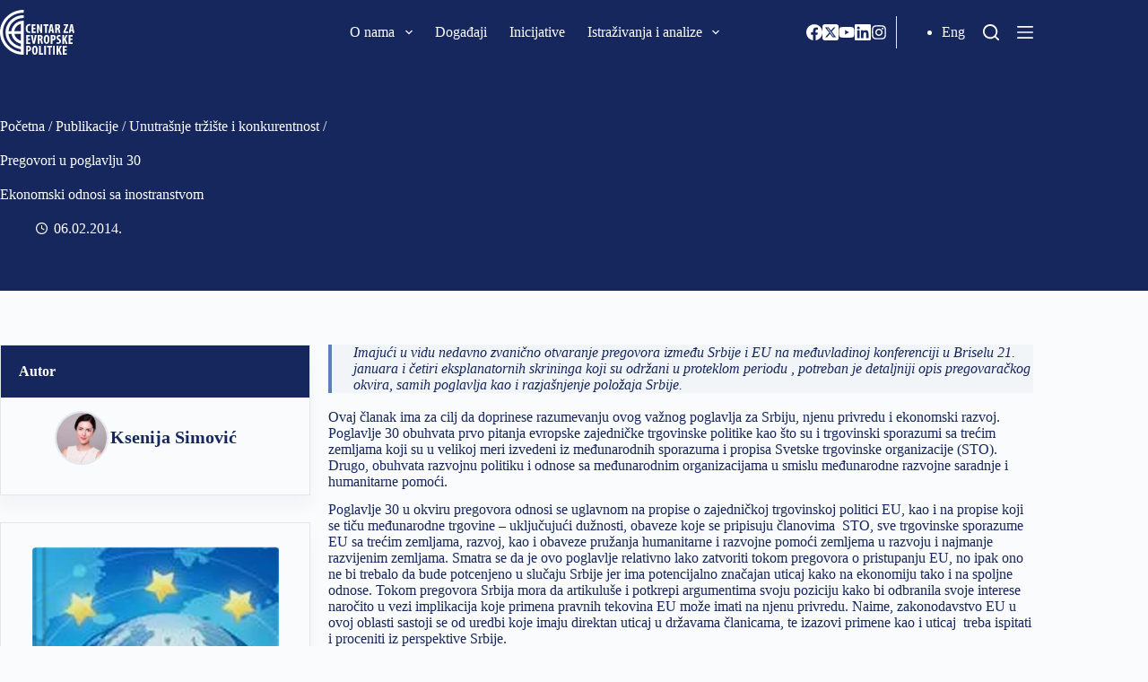

--- FILE ---
content_type: text/html; charset=UTF-8
request_url: https://cep.org.rs/publikacije/pregovori-u-poglavlju-30/
body_size: 31953
content:
<!doctype html>
<html lang="sr-RS">
<head>
	
	<meta charset="UTF-8">
	<meta name="viewport" content="width=device-width, initial-scale=1, maximum-scale=5, viewport-fit=cover">
	<link rel="profile" href="https://gmpg.org/xfn/11">

	<style>:root,::before,::after{--mec-heading-font-family: 'Fira Sans';--mec-paragraph-font-family: 'Fira Sans';--mec-color-skin: #16275d;--mec-color-skin-rgba-1: rgba(22,39,93,.25);--mec-color-skin-rgba-2: rgba(22,39,93,.5);--mec-color-skin-rgba-3: rgba(22,39,93,.75);--mec-color-skin-rgba-4: rgba(22,39,93,.11);--mec-container-normal-width: 1196px;--mec-container-large-width: 1690px;--mec-title-color: #16275d;--mec-title-color-hover: #192a3d;--mec-content-color: #192a3d;--mec-fes-main-color: #40d9f1;--mec-fes-main-color-rgba-1: rgba(64, 217, 241, 0.12);--mec-fes-main-color-rgba-2: rgba(64, 217, 241, 0.23);--mec-fes-main-color-rgba-3: rgba(64, 217, 241, 0.03);--mec-fes-main-color-rgba-4: rgba(64, 217, 241, 0.3);--mec-fes-main-color-rgba-5: rgb(64 217 241 / 7%);--mec-fes-main-color-rgba-6: rgba(64, 217, 241, 0.2);--mec-fluent-main-color: #ade7ff;--mec-fluent-main-color-rgba-1: rgba(173, 231, 255, 0.3);--mec-fluent-main-color-rgba-2: rgba(173, 231, 255, 0.8);--mec-fluent-main-color-rgba-3: rgba(173, 231, 255, 0.1);--mec-fluent-main-color-rgba-4: rgba(173, 231, 255, 0.2);--mec-fluent-main-color-rgba-5: rgba(173, 231, 255, 0.7);--mec-fluent-main-color-rgba-6: rgba(173, 231, 255, 0.7);--mec-fluent-bold-color: #00acf8;--mec-fluent-bg-hover-color: #ebf9ff;--mec-fluent-bg-color: #f5f7f8;--mec-fluent-second-bg-color: #d6eef9;}.mec-wrap, .mec-wrap div:not([class^="elementor-"]), .lity-container, .mec-wrap h1, .mec-wrap h2, .mec-wrap h3, .mec-wrap h4, .mec-wrap h5, .mec-wrap h6, .entry-content .mec-wrap h1, .entry-content .mec-wrap h2, .entry-content .mec-wrap h3, .entry-content .mec-wrap h4, .entry-content .mec-wrap h5, .entry-content .mec-wrap h6, .mec-wrap .mec-totalcal-box input[type="submit"], .mec-wrap .mec-totalcal-box .mec-totalcal-view span, .mec-agenda-event-title a, .lity-content .mec-events-meta-group-booking select, .lity-content .mec-book-ticket-variation h5, .lity-content .mec-events-meta-group-booking input[type="number"], .lity-content .mec-events-meta-group-booking input[type="text"], .lity-content .mec-events-meta-group-booking input[type="email"],.mec-organizer-item a, .mec-single-event .mec-events-meta-group-booking ul.mec-book-tickets-container li.mec-book-ticket-container label{ font-family: "Montserrat", -apple-system, BlinkMacSystemFont, "Segoe UI", Roboto, sans-serif;}.mec-event-content p, .mec-search-bar-result .mec-event-detail{ font-family: Roboto, sans-serif;} .mec-wrap .mec-totalcal-box input, .mec-wrap .mec-totalcal-box select, .mec-checkboxes-search .mec-searchbar-category-wrap, .mec-wrap .mec-totalcal-box .mec-totalcal-view span{ font-family: "Roboto", Helvetica, Arial, sans-serif; }.mec-event-grid-modern .event-grid-modern-head .mec-event-day, .mec-event-list-minimal .mec-time-details, .mec-event-list-minimal .mec-event-detail, .mec-event-list-modern .mec-event-detail, .mec-event-grid-minimal .mec-time-details, .mec-event-grid-minimal .mec-event-detail, .mec-event-grid-simple .mec-event-detail, .mec-event-cover-modern .mec-event-place, .mec-event-cover-clean .mec-event-place, .mec-calendar .mec-event-article .mec-localtime-details div, .mec-calendar .mec-event-article .mec-event-detail, .mec-calendar.mec-calendar-daily .mec-calendar-d-top h2, .mec-calendar.mec-calendar-daily .mec-calendar-d-top h3, .mec-toggle-item-col .mec-event-day, .mec-weather-summary-temp{ font-family: "Roboto", sans-serif; } .mec-fes-form, .mec-fes-list, .mec-fes-form input, .mec-event-date .mec-tooltip .box, .mec-event-status .mec-tooltip .box, .ui-datepicker.ui-widget, .mec-fes-form button[type="submit"].mec-fes-sub-button, .mec-wrap .mec-timeline-events-container p, .mec-wrap .mec-timeline-events-container h4, .mec-wrap .mec-timeline-events-container div, .mec-wrap .mec-timeline-events-container a, .mec-wrap .mec-timeline-events-container span{ font-family: -apple-system, BlinkMacSystemFont, "Segoe UI", Roboto, sans-serif !important; }</style><style>.mec-color, .mec-color-before :before, .mec-color-hover:hover, .mec-wrap .mec-color, .mec-wrap .mec-color-before :before, .mec-wrap .mec-color-hover:hover{color:var(--linkInitialColor);}.mec-events-meta-group-booking .mec-booking-shortcode .mec-wrap-checkout h4:before, .mec-events-meta-group-booking .mec-booking-shortcode form>h4:before, .mec-single-event .mec-events-meta-group-booking form>h4:before, .mec-single-event .mec-frontbox-title:before, .mec-single-event .mec-wrap-checkout h4:before,.mec-border-color, .mec-border-color-hover:hover, .mec-wrap .mec-border-color, .mec-wrap .mec-border-color-hover:hover{border-color:var(--linkInitialColor);}.colorskin-custom .mec-events-meta-group-countdown .mec-end-counts h3, .leaflet-popup-content .mec-color, .leaflet-popup-content .mec-color-before ::before, .leaflet-popup-content .mec-color-hover:hover, .leaflet-popup-content .mec-wrap .mec-color, .leaflet-popup-content .mec-wrap .mec-color-before ::before, .leaflet-popup-content .mec-wrap .mec-color-hover:hover, .lity .mec-color, .lity .mec-color-before ::before, .lity .mec-color-hover:hover, .lity .mec-wrap .mec-color, .lity .mec-wrap .mec-color-before ::before, .lity .mec-wrap .mec-color-hover:hover, .mec-attendees-list-details .mec-attendee-profile-link a:hover, .mec-av-spot .mec-av-spot-head .mec-av-spot-box span, .mec-booking-calendar-month-navigation .mec-next-month:hover, .mec-booking-calendar-month-navigation .mec-previous-month:hover, .mec-calendar .mec-calendar-side .mec-next-month i, .mec-calendar .mec-event-article .mec-event-title a:hover, .mec-calendar-events-side .mec-modal-booking-button:hover, .mec-calendar.mec-calendar-daily .mec-calendar-d-table .mec-daily-view-day.mec-daily-view-day-active.mec-color, .mec-choosen-time-message, .mec-event-container-classic .mec-modal-booking-button:hover, .mec-event-grid-minimal .mec-modal-booking-button:hover, .mec-event-grid-simple .mec-modal-booking-button, .mec-event-grid-yearly .mec-modal-booking-button, .mec-event-list-minimal .mec-modal-booking-button:hover, .mec-events-agenda .mec-modal-booking-button, .mec-events-timeline-wrap .mec-organizer-item a, .mec-events-timeline-wrap .mec-organizer-item::after, .mec-events-timeline-wrap .mec-shortcode-organizers i, .mec-map-boxshow .mec-color, .mec-map-boxshow .mec-color-before ::before, .mec-map-boxshow .mec-color-hover:hover, .mec-map-boxshow .mec-wrap .mec-color, .mec-map-boxshow .mec-wrap .mec-color-before ::before, .mec-map-boxshow .mec-wrap .mec-color-hover:hover, .mec-map-boxshow div .mec-map-view-event-detail.mec-event-detail i, .mec-map-boxshow div .mec-map-view-event-detail.mec-event-detail:hover, .mec-marker-infowindow-wp .mec-marker-infowindow-count, .mec-next-event-details a, .mec-next-event-details i::before, .mec-skin-list-events-container .mec-data-fields-tooltip .mec-data-fields-tooltip-box ul .mec-event-data-field-item a, .mec-timeline-event .mec-modal-booking-button, .mec-timeline-month-divider, .mec-timetable-t2-col .mec-modal-booking-button:hover, .mec-wrap .mec-map-lightbox-wp.mec-event-list-classic .mec-event-date, .mec-wrap .mec-totalcal-box i, .mec-wrap.colorskin-custom .mec-calendar .mec-calendar-side .mec-next-month:hover, .mec-wrap.colorskin-custom .mec-calendar .mec-calendar-side .mec-next-month:hover .mec-load-month-link, .mec-wrap.colorskin-custom .mec-calendar .mec-calendar-side .mec-previous-month i, .mec-wrap.colorskin-custom .mec-calendar .mec-calendar-side .mec-previous-month:hover, .mec-wrap.colorskin-custom .mec-calendar .mec-calendar-side .mec-previous-month:hover .mec-load-month-link, .mec-wrap.colorskin-custom .mec-calendar.mec-event-calendar-classic .mec-selected-day, .mec-wrap.colorskin-custom .mec-calendar.mec-event-calendar-classic dt.mec-selected-day:hover, .mec-wrap.colorskin-custom .mec-color, .mec-wrap.colorskin-custom .mec-color-before ::before, .mec-wrap.colorskin-custom .mec-color-hover:hover, .mec-wrap.colorskin-custom .mec-event-grid-simple:hover .mec-event-title, .mec-wrap.colorskin-custom .mec-event-list-classic a.magicmore:hover, .mec-wrap.colorskin-custom .mec-event-sharing-wrap .mec-event-sharing > li:hover a, .mec-wrap.colorskin-custom .mec-events-masonry-cats a.mec-masonry-cat-selected, .mec-wrap.colorskin-custom .mec-events-meta-group.mec-events-meta-group-venue::before, .mec-wrap.colorskin-custom .mec-infowindow-wp h5 a:hover, .mec-wrap.colorskin-custom .mec-next-event-details li i, .mec-wrap.colorskin-custom .mec-single-event .mec-event-meta dd.mec-events-event-categories::before, .mec-wrap.colorskin-custom .mec-single-event-date::before, .mec-wrap.colorskin-custom .mec-single-event-time::before, .mec-wrap.colorskin-custom .mec-totalcal-box .mec-totalcal-view span:hover, .mec-wrap.colorskin-custom .mec-widget .mec-event-grid-classic.owl-carousel .owl-nav i, .mec-wrap.mec-cart table tr td a, .mec-yearly-view-wrap .mec-agenda-event-title a:hover, .mec-yearly-view-wrap .mec-yearly-title-sec .mec-next-year i, .mec-yearly-view-wrap .mec-yearly-title-sec .mec-next-year:hover, .mec-yearly-view-wrap .mec-yearly-title-sec .mec-next-year:hover .mec-load-month-link, .mec-yearly-view-wrap .mec-yearly-title-sec .mec-previous-year i, .mec-yearly-view-wrap .mec-yearly-title-sec .mec-previous-year:hover, .mec-yearly-view-wrap .mec-yearly-title-sec .mec-previous-year:hover .mec-load-month-link{color:var(--theme-palette-color-2);}.mec-wrap, .mec-wrap div:not([class^="elementor-"]), .lity-container, .mec-wrap h1, .mec-wrap h2, .mec-wrap h3, .mec-wrap h4, .mec-wrap h5, .mec-wrap h6, .entry-content .mec-wrap h1, .entry-content .mec-wrap h2, .entry-content .mec-wrap h3, .entry-content .mec-wrap h4, .entry-content .mec-wrap h5, .entry-content .mec-wrap h6, .mec-wrap .mec-totalcal-box input[type="submit"], .mec-wrap .mec-totalcal-box .mec-totalcal-view span, .mec-agenda-event-title a, .lity-content .mec-events-meta-group-booking select, .lity-content .mec-book-ticket-variation h5, .lity-content .mec-events-meta-group-booking input[type="number"], .lity-content .mec-events-meta-group-booking input[type="text"], .lity-content .mec-events-meta-group-booking input[type="email"], .mec-organizer-item a, .mec-single-event .mec-events-meta-group-booking ul.mec-book-tickets-container li.mec-book-ticket-container label,.mec-event-grid-modern .event-grid-modern-head .mec-event-day, .mec-event-list-minimal .mec-time-details, .mec-event-list-minimal .mec-event-detail, .mec-event-list-modern .mec-event-detail, .mec-event-grid-minimal .mec-time-details, .mec-event-grid-minimal .mec-event-detail, .mec-event-grid-simple .mec-event-detail, .mec-event-cover-modern .mec-event-place, .mec-event-cover-clean .mec-event-place, .mec-calendar .mec-event-article .mec-localtime-details div, .mec-calendar .mec-event-article .mec-event-detail, .mec-calendar.mec-calendar-daily .mec-calendar-d-top h2, .mec-calendar.mec-calendar-daily .mec-calendar-d-top h3, .mec-toggle-item-col .mec-event-day, .mec-weather-summary-temp{font-family: 'Fira Sans', BlinkMacSystemFont,"Segoe UI","Roboto","Oxygen","Ubuntu","Cantarell","Fira Sans","Droid Sans","Helvetica Neue",sans-serif;text-transform: capitalize;}.mec-event-footer .mec-booking-button{background-color: var( --e-global-color-blocksy_palette_2 );color: var( --e-global-color-blocksy_palette_8 );}.mec-holding-status.mec-holding-status-expired{display:none;}.entry-content .mec-wrap h1 a, .entry-content .mec-wrap h2 a, .entry-content .mec-wrap h3 a, .entry-content .mec-wrap h4 a, .entry-content .mec-wrap h5 a, .entry-content .mec-wrap h6 a, .mec-wrap h1 a, .mec-wrap h2 a, .mec-wrap h3 a, .mec-wrap h4 a, .mec-wrap h5 a, .mec-wrap h6 a{text-transform: none;}.mec-date-details{display:none}.mec-month-divider span{text-transform:capitalize}.mec-event-grid-modern .event-grid-modern-head .mec-event-date{font-size:80px;font-weight:700;line-height:56px}.mec-event-month{font-size:32px!important;text-transform:capitalize!important;line-height:20px!important;font-weight:normal!important;}.mec-event-day{margin-top:0;font-size:24px!important}.mec-event-date{text-align:center !important;}</style><meta name='robots' content='index, follow, max-image-preview:large, max-snippet:-1, max-video-preview:-1' />
	<style>img:is([sizes="auto" i], [sizes^="auto," i]) { contain-intrinsic-size: 3000px 1500px }</style>
	
	<!-- This site is optimized with the Yoast SEO plugin v24.5 - https://yoast.com/wordpress/plugins/seo/ -->
	<title>Pregovori u poglavlju 30 - Centar za evropske politike</title>
	<link rel="canonical" href="https://cep.org.rs/publikacije/pregovori-u-poglavlju-30/" />
	<meta property="og:locale" content="sr_RS" />
	<meta property="og:type" content="article" />
	<meta property="og:title" content="Pregovori u poglavlju 30 - Centar za evropske politike" />
	<meta property="og:description" content="Ekonomski odnosi sa inostranstvom" />
	<meta property="og:url" content="https://cep.org.rs/publikacije/pregovori-u-poglavlju-30/" />
	<meta property="og:site_name" content="Centar za evropske politike" />
	<meta property="article:publisher" content="https://www.facebook.com/EuropeanPolicyCentre/" />
	<meta property="article:modified_time" content="2022-12-26T08:19:51+00:00" />
	<meta property="og:image" content="https://cep.org.rs/wp-content/uploads/2014/02/Pregovori-u-poglavlju-30.png" />
	<meta property="og:image:width" content="350" />
	<meta property="og:image:height" content="531" />
	<meta property="og:image:type" content="image/png" />
	<meta name="twitter:card" content="summary_large_image" />
	<meta name="twitter:site" content="@CEPBelgrade" />
	<meta name="twitter:label1" content="Procenjeno vreme čitanja" />
	<meta name="twitter:data1" content="6 minuta" />
	<script type="application/ld+json" class="yoast-schema-graph">{"@context":"https://schema.org","@graph":[{"@type":"WebPage","@id":"https://cep.org.rs/publikacije/pregovori-u-poglavlju-30/","url":"https://cep.org.rs/publikacije/pregovori-u-poglavlju-30/","name":"Pregovori u poglavlju 30 - Centar za evropske politike","isPartOf":{"@id":"https://cep.org.rs/#website"},"primaryImageOfPage":{"@id":"https://cep.org.rs/publikacije/pregovori-u-poglavlju-30/#primaryimage"},"image":{"@id":"https://cep.org.rs/publikacije/pregovori-u-poglavlju-30/#primaryimage"},"thumbnailUrl":"https://cep.org.rs/wp-content/uploads/2014/02/Pregovori-u-poglavlju-30.png","datePublished":"2014-02-06T14:13:00+00:00","dateModified":"2022-12-26T08:19:51+00:00","breadcrumb":{"@id":"https://cep.org.rs/publikacije/pregovori-u-poglavlju-30/#breadcrumb"},"inLanguage":"sr-RS","potentialAction":[{"@type":"ReadAction","target":["https://cep.org.rs/publikacije/pregovori-u-poglavlju-30/"]}]},{"@type":"ImageObject","inLanguage":"sr-RS","@id":"https://cep.org.rs/publikacije/pregovori-u-poglavlju-30/#primaryimage","url":"https://cep.org.rs/wp-content/uploads/2014/02/Pregovori-u-poglavlju-30.png","contentUrl":"https://cep.org.rs/wp-content/uploads/2014/02/Pregovori-u-poglavlju-30.png","width":350,"height":531},{"@type":"BreadcrumbList","@id":"https://cep.org.rs/publikacije/pregovori-u-poglavlju-30/#breadcrumb","itemListElement":[{"@type":"ListItem","position":1,"name":"Početna","item":"https://cep.org.rs/"},{"@type":"ListItem","position":2,"name":"Publikacije","item":"https://cep.org.rs/publikacije/"},{"@type":"ListItem","position":3,"name":"Unutrašnje tržište i konkurentnost","item":"https://cep.org.rs/oblast/unutrasnje-trziste-i-konkurentnost/"},{"@type":"ListItem","position":4,"name":"Pregovori u poglavlju 30"}]},{"@type":"WebSite","@id":"https://cep.org.rs/#website","url":"https://cep.org.rs/","name":"Centar za evropske politike","description":"CEP","publisher":{"@id":"https://cep.org.rs/#organization"},"potentialAction":[{"@type":"SearchAction","target":{"@type":"EntryPoint","urlTemplate":"https://cep.org.rs/?s={search_term_string}"},"query-input":{"@type":"PropertyValueSpecification","valueRequired":true,"valueName":"search_term_string"}}],"inLanguage":"sr-RS"},{"@type":"Organization","@id":"https://cep.org.rs/#organization","name":"Centar za evropske politike","url":"https://cep.org.rs/","logo":{"@type":"ImageObject","inLanguage":"sr-RS","@id":"https://cep.org.rs/#/schema/logo/image/","url":"https://cep.org.rs/wp-content/uploads/2022/10/CEP_logo.svg","contentUrl":"https://cep.org.rs/wp-content/uploads/2022/10/CEP_logo.svg","width":83,"height":50,"caption":"Centar za evropske politike"},"image":{"@id":"https://cep.org.rs/#/schema/logo/image/"},"sameAs":["https://www.facebook.com/EuropeanPolicyCentre/","https://x.com/CEPBelgrade","https://www.youtube.com/feed/UCqiQP0Gu3lWAPEYxOX0NDFA/u","https://www.linkedin.com/company/european-policy-centre-centar-za-evropske-politike/","https://www.instagram.com/cep_belgrade/"]}]}</script>
	<!-- / Yoast SEO plugin. -->


<link rel='dns-prefetch' href='//www.google.com' />
<link rel='dns-prefetch' href='//fonts.googleapis.com' />
<link rel="alternate" type="application/rss+xml" title="Centar za evropske politike &raquo; dovod" href="https://cep.org.rs/feed/" />
<link rel="alternate" type="application/rss+xml" title="Centar za evropske politike &raquo; dovod komentara" href="https://cep.org.rs/comments/feed/" />
<link rel="alternate" type="application/rss+xml" title="Centar za evropske politike &raquo; dovod komentara na Pregovori u poglavlju 30" href="https://cep.org.rs/publikacije/pregovori-u-poglavlju-30/feed/" />
<link rel='stylesheet' id='blocksy-dynamic-global-css' href='https://cep.org.rs/wp-content/uploads/blocksy/css/global.css?ver=29630' media='all' />
<link rel='stylesheet' id='mci-footnotes-jquery-tooltips-pagelayout-none-css' href='https://cep.org.rs/wp-content/plugins/footnotes/css/footnotes-jqttbrpl0.min.css?ver=2.7.3' media='all' />
<link rel='stylesheet' id='mec-select2-style-css' href='https://cep.org.rs/wp-content/plugins/modern-events-calendar-lite/assets/packages/select2/select2.min.css?ver=7.6.1' media='all' />
<link rel='stylesheet' id='mec-font-icons-css' href='https://cep.org.rs/wp-content/plugins/modern-events-calendar-lite/assets/css/iconfonts.css?ver=6.7.1' media='all' />
<link rel='stylesheet' id='mec-frontend-style-css' href='https://cep.org.rs/wp-content/plugins/modern-events-calendar-lite/assets/css/frontend.min.css?ver=7.6.1' media='all' />
<link rel='stylesheet' id='mec-tooltip-style-css' href='https://cep.org.rs/wp-content/plugins/modern-events-calendar-lite/assets/packages/tooltip/tooltip.css?ver=6.7.1' media='all' />
<link rel='stylesheet' id='mec-tooltip-shadow-style-css' href='https://cep.org.rs/wp-content/plugins/modern-events-calendar-lite/assets/packages/tooltip/tooltipster-sideTip-shadow.min.css?ver=6.7.1' media='all' />
<link rel='stylesheet' id='featherlight-css' href='https://cep.org.rs/wp-content/plugins/modern-events-calendar-lite/assets/packages/featherlight/featherlight.css?ver=6.7.1' media='all' />
<link rel='stylesheet' id='mec-custom-google-font-css' href='https://fonts.googleapis.com/css?family=Fira+Sans%3A300%2C+300italic%2C+regular%2C+italic%2C+500%2C+500italic%2C+700%2C+700italic%2C+%7CFira+Sans%3A700italic%2C+700italic%2C+700italic%2C+700italic%2C+700italic%2C+700italic%2C+700italic%2C+700italic%2C+&#038;subset=latin%2Clatin-ext' media='all' />
<link rel='stylesheet' id='mec-lity-style-css' href='https://cep.org.rs/wp-content/plugins/modern-events-calendar-lite/assets/packages/lity/lity.min.css?ver=6.7.1' media='all' />
<link rel='stylesheet' id='mec-general-calendar-style-css' href='https://cep.org.rs/wp-content/plugins/modern-events-calendar-lite/assets/css/mec-general-calendar.css?ver=6.7.1' media='all' />
<link rel='stylesheet' id='bdt-uikit-css' href='https://cep.org.rs/wp-content/plugins/bdthemes-prime-slider-lite/assets/css/bdt-uikit.css?ver=3.17.0' media='all' />
<link rel='stylesheet' id='prime-slider-site-css' href='https://cep.org.rs/wp-content/plugins/bdthemes-prime-slider-lite/assets/css/prime-slider-site.css?ver=3.13.2' media='all' />
<link rel='stylesheet' id='wp-block-library-css' href='https://cep.org.rs/wp-includes/css/dist/block-library/style.min.css?ver=6.7.1' media='all' />
<style id='global-styles-inline-css'>
:root{--wp--preset--aspect-ratio--square: 1;--wp--preset--aspect-ratio--4-3: 4/3;--wp--preset--aspect-ratio--3-4: 3/4;--wp--preset--aspect-ratio--3-2: 3/2;--wp--preset--aspect-ratio--2-3: 2/3;--wp--preset--aspect-ratio--16-9: 16/9;--wp--preset--aspect-ratio--9-16: 9/16;--wp--preset--color--black: #000000;--wp--preset--color--cyan-bluish-gray: #abb8c3;--wp--preset--color--white: #ffffff;--wp--preset--color--pale-pink: #f78da7;--wp--preset--color--vivid-red: #cf2e2e;--wp--preset--color--luminous-vivid-orange: #ff6900;--wp--preset--color--luminous-vivid-amber: #fcb900;--wp--preset--color--light-green-cyan: #7bdcb5;--wp--preset--color--vivid-green-cyan: #00d084;--wp--preset--color--pale-cyan-blue: #8ed1fc;--wp--preset--color--vivid-cyan-blue: #0693e3;--wp--preset--color--vivid-purple: #9b51e0;--wp--preset--color--palette-color-1: var(--theme-palette-color-1, #5c80bc);--wp--preset--color--palette-color-2: var(--theme-palette-color-2, #16275d);--wp--preset--color--palette-color-3: var(--theme-palette-color-3, #3A4F66);--wp--preset--color--palette-color-4: var(--theme-palette-color-4, #192a3d);--wp--preset--color--palette-color-5: var(--theme-palette-color-5, #e1e8ed);--wp--preset--color--palette-color-6: var(--theme-palette-color-6, #f2f5f7);--wp--preset--color--palette-color-7: var(--theme-palette-color-7, #FAFBFC);--wp--preset--color--palette-color-8: var(--theme-palette-color-8, #ffffff);--wp--preset--gradient--vivid-cyan-blue-to-vivid-purple: linear-gradient(135deg,rgba(6,147,227,1) 0%,rgb(155,81,224) 100%);--wp--preset--gradient--light-green-cyan-to-vivid-green-cyan: linear-gradient(135deg,rgb(122,220,180) 0%,rgb(0,208,130) 100%);--wp--preset--gradient--luminous-vivid-amber-to-luminous-vivid-orange: linear-gradient(135deg,rgba(252,185,0,1) 0%,rgba(255,105,0,1) 100%);--wp--preset--gradient--luminous-vivid-orange-to-vivid-red: linear-gradient(135deg,rgba(255,105,0,1) 0%,rgb(207,46,46) 100%);--wp--preset--gradient--very-light-gray-to-cyan-bluish-gray: linear-gradient(135deg,rgb(238,238,238) 0%,rgb(169,184,195) 100%);--wp--preset--gradient--cool-to-warm-spectrum: linear-gradient(135deg,rgb(74,234,220) 0%,rgb(151,120,209) 20%,rgb(207,42,186) 40%,rgb(238,44,130) 60%,rgb(251,105,98) 80%,rgb(254,248,76) 100%);--wp--preset--gradient--blush-light-purple: linear-gradient(135deg,rgb(255,206,236) 0%,rgb(152,150,240) 100%);--wp--preset--gradient--blush-bordeaux: linear-gradient(135deg,rgb(254,205,165) 0%,rgb(254,45,45) 50%,rgb(107,0,62) 100%);--wp--preset--gradient--luminous-dusk: linear-gradient(135deg,rgb(255,203,112) 0%,rgb(199,81,192) 50%,rgb(65,88,208) 100%);--wp--preset--gradient--pale-ocean: linear-gradient(135deg,rgb(255,245,203) 0%,rgb(182,227,212) 50%,rgb(51,167,181) 100%);--wp--preset--gradient--electric-grass: linear-gradient(135deg,rgb(202,248,128) 0%,rgb(113,206,126) 100%);--wp--preset--gradient--midnight: linear-gradient(135deg,rgb(2,3,129) 0%,rgb(40,116,252) 100%);--wp--preset--gradient--juicy-peach: linear-gradient(to right, #ffecd2 0%, #fcb69f 100%);--wp--preset--gradient--young-passion: linear-gradient(to right, #ff8177 0%, #ff867a 0%, #ff8c7f 21%, #f99185 52%, #cf556c 78%, #b12a5b 100%);--wp--preset--gradient--true-sunset: linear-gradient(to right, #fa709a 0%, #fee140 100%);--wp--preset--gradient--morpheus-den: linear-gradient(to top, #30cfd0 0%, #330867 100%);--wp--preset--gradient--plum-plate: linear-gradient(135deg, #667eea 0%, #764ba2 100%);--wp--preset--gradient--aqua-splash: linear-gradient(15deg, #13547a 0%, #80d0c7 100%);--wp--preset--gradient--love-kiss: linear-gradient(to top, #ff0844 0%, #ffb199 100%);--wp--preset--gradient--new-retrowave: linear-gradient(to top, #3b41c5 0%, #a981bb 49%, #ffc8a9 100%);--wp--preset--gradient--plum-bath: linear-gradient(to top, #cc208e 0%, #6713d2 100%);--wp--preset--gradient--high-flight: linear-gradient(to right, #0acffe 0%, #495aff 100%);--wp--preset--gradient--teen-party: linear-gradient(-225deg, #FF057C 0%, #8D0B93 50%, #321575 100%);--wp--preset--gradient--fabled-sunset: linear-gradient(-225deg, #231557 0%, #44107A 29%, #FF1361 67%, #FFF800 100%);--wp--preset--gradient--arielle-smile: radial-gradient(circle 248px at center, #16d9e3 0%, #30c7ec 47%, #46aef7 100%);--wp--preset--gradient--itmeo-branding: linear-gradient(180deg, #2af598 0%, #009efd 100%);--wp--preset--gradient--deep-blue: linear-gradient(to right, #6a11cb 0%, #2575fc 100%);--wp--preset--gradient--strong-bliss: linear-gradient(to right, #f78ca0 0%, #f9748f 19%, #fd868c 60%, #fe9a8b 100%);--wp--preset--gradient--sweet-period: linear-gradient(to top, #3f51b1 0%, #5a55ae 13%, #7b5fac 25%, #8f6aae 38%, #a86aa4 50%, #cc6b8e 62%, #f18271 75%, #f3a469 87%, #f7c978 100%);--wp--preset--gradient--purple-division: linear-gradient(to top, #7028e4 0%, #e5b2ca 100%);--wp--preset--gradient--cold-evening: linear-gradient(to top, #0c3483 0%, #a2b6df 100%, #6b8cce 100%, #a2b6df 100%);--wp--preset--gradient--mountain-rock: linear-gradient(to right, #868f96 0%, #596164 100%);--wp--preset--gradient--desert-hump: linear-gradient(to top, #c79081 0%, #dfa579 100%);--wp--preset--gradient--ethernal-constance: linear-gradient(to top, #09203f 0%, #537895 100%);--wp--preset--gradient--happy-memories: linear-gradient(-60deg, #ff5858 0%, #f09819 100%);--wp--preset--gradient--grown-early: linear-gradient(to top, #0ba360 0%, #3cba92 100%);--wp--preset--gradient--morning-salad: linear-gradient(-225deg, #B7F8DB 0%, #50A7C2 100%);--wp--preset--gradient--night-call: linear-gradient(-225deg, #AC32E4 0%, #7918F2 48%, #4801FF 100%);--wp--preset--gradient--mind-crawl: linear-gradient(-225deg, #473B7B 0%, #3584A7 51%, #30D2BE 100%);--wp--preset--gradient--angel-care: linear-gradient(-225deg, #FFE29F 0%, #FFA99F 48%, #FF719A 100%);--wp--preset--gradient--juicy-cake: linear-gradient(to top, #e14fad 0%, #f9d423 100%);--wp--preset--gradient--rich-metal: linear-gradient(to right, #d7d2cc 0%, #304352 100%);--wp--preset--gradient--mole-hall: linear-gradient(-20deg, #616161 0%, #9bc5c3 100%);--wp--preset--gradient--cloudy-knoxville: linear-gradient(120deg, #fdfbfb 0%, #ebedee 100%);--wp--preset--gradient--soft-grass: linear-gradient(to top, #c1dfc4 0%, #deecdd 100%);--wp--preset--gradient--saint-petersburg: linear-gradient(135deg, #f5f7fa 0%, #c3cfe2 100%);--wp--preset--gradient--everlasting-sky: linear-gradient(135deg, #fdfcfb 0%, #e2d1c3 100%);--wp--preset--gradient--kind-steel: linear-gradient(-20deg, #e9defa 0%, #fbfcdb 100%);--wp--preset--gradient--over-sun: linear-gradient(60deg, #abecd6 0%, #fbed96 100%);--wp--preset--gradient--premium-white: linear-gradient(to top, #d5d4d0 0%, #d5d4d0 1%, #eeeeec 31%, #efeeec 75%, #e9e9e7 100%);--wp--preset--gradient--clean-mirror: linear-gradient(45deg, #93a5cf 0%, #e4efe9 100%);--wp--preset--gradient--wild-apple: linear-gradient(to top, #d299c2 0%, #fef9d7 100%);--wp--preset--gradient--snow-again: linear-gradient(to top, #e6e9f0 0%, #eef1f5 100%);--wp--preset--gradient--confident-cloud: linear-gradient(to top, #dad4ec 0%, #dad4ec 1%, #f3e7e9 100%);--wp--preset--gradient--glass-water: linear-gradient(to top, #dfe9f3 0%, white 100%);--wp--preset--gradient--perfect-white: linear-gradient(-225deg, #E3FDF5 0%, #FFE6FA 100%);--wp--preset--font-size--small: 13px;--wp--preset--font-size--medium: 20px;--wp--preset--font-size--large: clamp(22px, 1.375rem + ((1vw - 3.2px) * 0.625), 30px);--wp--preset--font-size--x-large: clamp(30px, 1.875rem + ((1vw - 3.2px) * 1.563), 50px);--wp--preset--font-size--xx-large: clamp(45px, 2.813rem + ((1vw - 3.2px) * 2.734), 80px);--wp--preset--spacing--20: 0.44rem;--wp--preset--spacing--30: 0.67rem;--wp--preset--spacing--40: 1rem;--wp--preset--spacing--50: 1.5rem;--wp--preset--spacing--60: 2.25rem;--wp--preset--spacing--70: 3.38rem;--wp--preset--spacing--80: 5.06rem;--wp--preset--shadow--natural: 6px 6px 9px rgba(0, 0, 0, 0.2);--wp--preset--shadow--deep: 12px 12px 50px rgba(0, 0, 0, 0.4);--wp--preset--shadow--sharp: 6px 6px 0px rgba(0, 0, 0, 0.2);--wp--preset--shadow--outlined: 6px 6px 0px -3px rgba(255, 255, 255, 1), 6px 6px rgba(0, 0, 0, 1);--wp--preset--shadow--crisp: 6px 6px 0px rgba(0, 0, 0, 1);}:root { --wp--style--global--content-size: var(--theme-block-max-width);--wp--style--global--wide-size: var(--theme-block-wide-max-width); }:where(body) { margin: 0; }.wp-site-blocks > .alignleft { float: left; margin-right: 2em; }.wp-site-blocks > .alignright { float: right; margin-left: 2em; }.wp-site-blocks > .aligncenter { justify-content: center; margin-left: auto; margin-right: auto; }:where(.wp-site-blocks) > * { margin-block-start: var(--theme-content-spacing); margin-block-end: 0; }:where(.wp-site-blocks) > :first-child { margin-block-start: 0; }:where(.wp-site-blocks) > :last-child { margin-block-end: 0; }:root { --wp--style--block-gap: var(--theme-content-spacing); }:root :where(.is-layout-flow) > :first-child{margin-block-start: 0;}:root :where(.is-layout-flow) > :last-child{margin-block-end: 0;}:root :where(.is-layout-flow) > *{margin-block-start: var(--theme-content-spacing);margin-block-end: 0;}:root :where(.is-layout-constrained) > :first-child{margin-block-start: 0;}:root :where(.is-layout-constrained) > :last-child{margin-block-end: 0;}:root :where(.is-layout-constrained) > *{margin-block-start: var(--theme-content-spacing);margin-block-end: 0;}:root :where(.is-layout-flex){gap: var(--theme-content-spacing);}:root :where(.is-layout-grid){gap: var(--theme-content-spacing);}.is-layout-flow > .alignleft{float: left;margin-inline-start: 0;margin-inline-end: 2em;}.is-layout-flow > .alignright{float: right;margin-inline-start: 2em;margin-inline-end: 0;}.is-layout-flow > .aligncenter{margin-left: auto !important;margin-right: auto !important;}.is-layout-constrained > .alignleft{float: left;margin-inline-start: 0;margin-inline-end: 2em;}.is-layout-constrained > .alignright{float: right;margin-inline-start: 2em;margin-inline-end: 0;}.is-layout-constrained > .aligncenter{margin-left: auto !important;margin-right: auto !important;}.is-layout-constrained > :where(:not(.alignleft):not(.alignright):not(.alignfull)){max-width: var(--wp--style--global--content-size);margin-left: auto !important;margin-right: auto !important;}.is-layout-constrained > .alignwide{max-width: var(--wp--style--global--wide-size);}body .is-layout-flex{display: flex;}.is-layout-flex{flex-wrap: wrap;align-items: center;}.is-layout-flex > :is(*, div){margin: 0;}body .is-layout-grid{display: grid;}.is-layout-grid > :is(*, div){margin: 0;}body{padding-top: 0px;padding-right: 0px;padding-bottom: 0px;padding-left: 0px;}.has-black-color{color: var(--wp--preset--color--black) !important;}.has-cyan-bluish-gray-color{color: var(--wp--preset--color--cyan-bluish-gray) !important;}.has-white-color{color: var(--wp--preset--color--white) !important;}.has-pale-pink-color{color: var(--wp--preset--color--pale-pink) !important;}.has-vivid-red-color{color: var(--wp--preset--color--vivid-red) !important;}.has-luminous-vivid-orange-color{color: var(--wp--preset--color--luminous-vivid-orange) !important;}.has-luminous-vivid-amber-color{color: var(--wp--preset--color--luminous-vivid-amber) !important;}.has-light-green-cyan-color{color: var(--wp--preset--color--light-green-cyan) !important;}.has-vivid-green-cyan-color{color: var(--wp--preset--color--vivid-green-cyan) !important;}.has-pale-cyan-blue-color{color: var(--wp--preset--color--pale-cyan-blue) !important;}.has-vivid-cyan-blue-color{color: var(--wp--preset--color--vivid-cyan-blue) !important;}.has-vivid-purple-color{color: var(--wp--preset--color--vivid-purple) !important;}.has-palette-color-1-color{color: var(--wp--preset--color--palette-color-1) !important;}.has-palette-color-2-color{color: var(--wp--preset--color--palette-color-2) !important;}.has-palette-color-3-color{color: var(--wp--preset--color--palette-color-3) !important;}.has-palette-color-4-color{color: var(--wp--preset--color--palette-color-4) !important;}.has-palette-color-5-color{color: var(--wp--preset--color--palette-color-5) !important;}.has-palette-color-6-color{color: var(--wp--preset--color--palette-color-6) !important;}.has-palette-color-7-color{color: var(--wp--preset--color--palette-color-7) !important;}.has-palette-color-8-color{color: var(--wp--preset--color--palette-color-8) !important;}.has-black-background-color{background-color: var(--wp--preset--color--black) !important;}.has-cyan-bluish-gray-background-color{background-color: var(--wp--preset--color--cyan-bluish-gray) !important;}.has-white-background-color{background-color: var(--wp--preset--color--white) !important;}.has-pale-pink-background-color{background-color: var(--wp--preset--color--pale-pink) !important;}.has-vivid-red-background-color{background-color: var(--wp--preset--color--vivid-red) !important;}.has-luminous-vivid-orange-background-color{background-color: var(--wp--preset--color--luminous-vivid-orange) !important;}.has-luminous-vivid-amber-background-color{background-color: var(--wp--preset--color--luminous-vivid-amber) !important;}.has-light-green-cyan-background-color{background-color: var(--wp--preset--color--light-green-cyan) !important;}.has-vivid-green-cyan-background-color{background-color: var(--wp--preset--color--vivid-green-cyan) !important;}.has-pale-cyan-blue-background-color{background-color: var(--wp--preset--color--pale-cyan-blue) !important;}.has-vivid-cyan-blue-background-color{background-color: var(--wp--preset--color--vivid-cyan-blue) !important;}.has-vivid-purple-background-color{background-color: var(--wp--preset--color--vivid-purple) !important;}.has-palette-color-1-background-color{background-color: var(--wp--preset--color--palette-color-1) !important;}.has-palette-color-2-background-color{background-color: var(--wp--preset--color--palette-color-2) !important;}.has-palette-color-3-background-color{background-color: var(--wp--preset--color--palette-color-3) !important;}.has-palette-color-4-background-color{background-color: var(--wp--preset--color--palette-color-4) !important;}.has-palette-color-5-background-color{background-color: var(--wp--preset--color--palette-color-5) !important;}.has-palette-color-6-background-color{background-color: var(--wp--preset--color--palette-color-6) !important;}.has-palette-color-7-background-color{background-color: var(--wp--preset--color--palette-color-7) !important;}.has-palette-color-8-background-color{background-color: var(--wp--preset--color--palette-color-8) !important;}.has-black-border-color{border-color: var(--wp--preset--color--black) !important;}.has-cyan-bluish-gray-border-color{border-color: var(--wp--preset--color--cyan-bluish-gray) !important;}.has-white-border-color{border-color: var(--wp--preset--color--white) !important;}.has-pale-pink-border-color{border-color: var(--wp--preset--color--pale-pink) !important;}.has-vivid-red-border-color{border-color: var(--wp--preset--color--vivid-red) !important;}.has-luminous-vivid-orange-border-color{border-color: var(--wp--preset--color--luminous-vivid-orange) !important;}.has-luminous-vivid-amber-border-color{border-color: var(--wp--preset--color--luminous-vivid-amber) !important;}.has-light-green-cyan-border-color{border-color: var(--wp--preset--color--light-green-cyan) !important;}.has-vivid-green-cyan-border-color{border-color: var(--wp--preset--color--vivid-green-cyan) !important;}.has-pale-cyan-blue-border-color{border-color: var(--wp--preset--color--pale-cyan-blue) !important;}.has-vivid-cyan-blue-border-color{border-color: var(--wp--preset--color--vivid-cyan-blue) !important;}.has-vivid-purple-border-color{border-color: var(--wp--preset--color--vivid-purple) !important;}.has-palette-color-1-border-color{border-color: var(--wp--preset--color--palette-color-1) !important;}.has-palette-color-2-border-color{border-color: var(--wp--preset--color--palette-color-2) !important;}.has-palette-color-3-border-color{border-color: var(--wp--preset--color--palette-color-3) !important;}.has-palette-color-4-border-color{border-color: var(--wp--preset--color--palette-color-4) !important;}.has-palette-color-5-border-color{border-color: var(--wp--preset--color--palette-color-5) !important;}.has-palette-color-6-border-color{border-color: var(--wp--preset--color--palette-color-6) !important;}.has-palette-color-7-border-color{border-color: var(--wp--preset--color--palette-color-7) !important;}.has-palette-color-8-border-color{border-color: var(--wp--preset--color--palette-color-8) !important;}.has-vivid-cyan-blue-to-vivid-purple-gradient-background{background: var(--wp--preset--gradient--vivid-cyan-blue-to-vivid-purple) !important;}.has-light-green-cyan-to-vivid-green-cyan-gradient-background{background: var(--wp--preset--gradient--light-green-cyan-to-vivid-green-cyan) !important;}.has-luminous-vivid-amber-to-luminous-vivid-orange-gradient-background{background: var(--wp--preset--gradient--luminous-vivid-amber-to-luminous-vivid-orange) !important;}.has-luminous-vivid-orange-to-vivid-red-gradient-background{background: var(--wp--preset--gradient--luminous-vivid-orange-to-vivid-red) !important;}.has-very-light-gray-to-cyan-bluish-gray-gradient-background{background: var(--wp--preset--gradient--very-light-gray-to-cyan-bluish-gray) !important;}.has-cool-to-warm-spectrum-gradient-background{background: var(--wp--preset--gradient--cool-to-warm-spectrum) !important;}.has-blush-light-purple-gradient-background{background: var(--wp--preset--gradient--blush-light-purple) !important;}.has-blush-bordeaux-gradient-background{background: var(--wp--preset--gradient--blush-bordeaux) !important;}.has-luminous-dusk-gradient-background{background: var(--wp--preset--gradient--luminous-dusk) !important;}.has-pale-ocean-gradient-background{background: var(--wp--preset--gradient--pale-ocean) !important;}.has-electric-grass-gradient-background{background: var(--wp--preset--gradient--electric-grass) !important;}.has-midnight-gradient-background{background: var(--wp--preset--gradient--midnight) !important;}.has-juicy-peach-gradient-background{background: var(--wp--preset--gradient--juicy-peach) !important;}.has-young-passion-gradient-background{background: var(--wp--preset--gradient--young-passion) !important;}.has-true-sunset-gradient-background{background: var(--wp--preset--gradient--true-sunset) !important;}.has-morpheus-den-gradient-background{background: var(--wp--preset--gradient--morpheus-den) !important;}.has-plum-plate-gradient-background{background: var(--wp--preset--gradient--plum-plate) !important;}.has-aqua-splash-gradient-background{background: var(--wp--preset--gradient--aqua-splash) !important;}.has-love-kiss-gradient-background{background: var(--wp--preset--gradient--love-kiss) !important;}.has-new-retrowave-gradient-background{background: var(--wp--preset--gradient--new-retrowave) !important;}.has-plum-bath-gradient-background{background: var(--wp--preset--gradient--plum-bath) !important;}.has-high-flight-gradient-background{background: var(--wp--preset--gradient--high-flight) !important;}.has-teen-party-gradient-background{background: var(--wp--preset--gradient--teen-party) !important;}.has-fabled-sunset-gradient-background{background: var(--wp--preset--gradient--fabled-sunset) !important;}.has-arielle-smile-gradient-background{background: var(--wp--preset--gradient--arielle-smile) !important;}.has-itmeo-branding-gradient-background{background: var(--wp--preset--gradient--itmeo-branding) !important;}.has-deep-blue-gradient-background{background: var(--wp--preset--gradient--deep-blue) !important;}.has-strong-bliss-gradient-background{background: var(--wp--preset--gradient--strong-bliss) !important;}.has-sweet-period-gradient-background{background: var(--wp--preset--gradient--sweet-period) !important;}.has-purple-division-gradient-background{background: var(--wp--preset--gradient--purple-division) !important;}.has-cold-evening-gradient-background{background: var(--wp--preset--gradient--cold-evening) !important;}.has-mountain-rock-gradient-background{background: var(--wp--preset--gradient--mountain-rock) !important;}.has-desert-hump-gradient-background{background: var(--wp--preset--gradient--desert-hump) !important;}.has-ethernal-constance-gradient-background{background: var(--wp--preset--gradient--ethernal-constance) !important;}.has-happy-memories-gradient-background{background: var(--wp--preset--gradient--happy-memories) !important;}.has-grown-early-gradient-background{background: var(--wp--preset--gradient--grown-early) !important;}.has-morning-salad-gradient-background{background: var(--wp--preset--gradient--morning-salad) !important;}.has-night-call-gradient-background{background: var(--wp--preset--gradient--night-call) !important;}.has-mind-crawl-gradient-background{background: var(--wp--preset--gradient--mind-crawl) !important;}.has-angel-care-gradient-background{background: var(--wp--preset--gradient--angel-care) !important;}.has-juicy-cake-gradient-background{background: var(--wp--preset--gradient--juicy-cake) !important;}.has-rich-metal-gradient-background{background: var(--wp--preset--gradient--rich-metal) !important;}.has-mole-hall-gradient-background{background: var(--wp--preset--gradient--mole-hall) !important;}.has-cloudy-knoxville-gradient-background{background: var(--wp--preset--gradient--cloudy-knoxville) !important;}.has-soft-grass-gradient-background{background: var(--wp--preset--gradient--soft-grass) !important;}.has-saint-petersburg-gradient-background{background: var(--wp--preset--gradient--saint-petersburg) !important;}.has-everlasting-sky-gradient-background{background: var(--wp--preset--gradient--everlasting-sky) !important;}.has-kind-steel-gradient-background{background: var(--wp--preset--gradient--kind-steel) !important;}.has-over-sun-gradient-background{background: var(--wp--preset--gradient--over-sun) !important;}.has-premium-white-gradient-background{background: var(--wp--preset--gradient--premium-white) !important;}.has-clean-mirror-gradient-background{background: var(--wp--preset--gradient--clean-mirror) !important;}.has-wild-apple-gradient-background{background: var(--wp--preset--gradient--wild-apple) !important;}.has-snow-again-gradient-background{background: var(--wp--preset--gradient--snow-again) !important;}.has-confident-cloud-gradient-background{background: var(--wp--preset--gradient--confident-cloud) !important;}.has-glass-water-gradient-background{background: var(--wp--preset--gradient--glass-water) !important;}.has-perfect-white-gradient-background{background: var(--wp--preset--gradient--perfect-white) !important;}.has-small-font-size{font-size: var(--wp--preset--font-size--small) !important;}.has-medium-font-size{font-size: var(--wp--preset--font-size--medium) !important;}.has-large-font-size{font-size: var(--wp--preset--font-size--large) !important;}.has-x-large-font-size{font-size: var(--wp--preset--font-size--x-large) !important;}.has-xx-large-font-size{font-size: var(--wp--preset--font-size--xx-large) !important;}
:root :where(.wp-block-pullquote){font-size: clamp(0.984em, 0.984rem + ((1vw - 0.2em) * 0.645), 1.5em);line-height: 1.6;}
</style>
<link rel='stylesheet' id='ct-main-styles-css' href='https://cep.org.rs/wp-content/themes/blocksy/static/bundle/main.min.css?ver=2.0.91' media='all' />
<link rel='stylesheet' id='blocksy-pro-video-indicator-styles-css' href='https://cep.org.rs/wp-content/plugins/blocksy-companion-pro/framework/premium/static/bundle/video-indicator.min.css?ver=2.0.28' media='all' />
<link rel='stylesheet' id='blocksy-fonts-font-source-google-css' href='https://fonts.googleapis.com/css2?family=Fira%20Sans:ital,wght@0,400;0,500;0,600;0,700;1,300&#038;display=swap' media='all' />
<link rel='stylesheet' id='ct-page-title-styles-css' href='https://cep.org.rs/wp-content/themes/blocksy/static/bundle/page-title.min.css?ver=2.0.91' media='all' />
<link rel='stylesheet' id='ct-elementor-styles-css' href='https://cep.org.rs/wp-content/themes/blocksy/static/bundle/elementor-frontend.min.css?ver=2.0.91' media='all' />
<link rel='stylesheet' id='ct-sidebar-styles-css' href='https://cep.org.rs/wp-content/themes/blocksy/static/bundle/sidebar.min.css?ver=2.0.91' media='all' />
<link rel='stylesheet' id='elementor-icons-css' href='https://cep.org.rs/wp-content/plugins/elementor/assets/lib/eicons/css/elementor-icons.min.css?ver=5.32.0' media='all' />
<link rel='stylesheet' id='elementor-frontend-css' href='https://cep.org.rs/wp-content/plugins/elementor/assets/css/frontend.min.css?ver=3.25.9' media='all' />
<link rel='stylesheet' id='swiper-css' href='https://cep.org.rs/wp-content/plugins/elementor/assets/lib/swiper/v8/css/swiper.min.css?ver=8.4.5' media='all' />
<link rel='stylesheet' id='e-swiper-css' href='https://cep.org.rs/wp-content/plugins/elementor/assets/css/conditionals/e-swiper.min.css?ver=3.25.9' media='all' />
<link rel='stylesheet' id='mec-shortcode-designer-css' href='https://cep.org.rs/wp-content/plugins/mec-shortcode-designer/assets/css/frontend/frontend.css?ver=1.3.1' media='all' />
<link rel='stylesheet' id='mec-owl-carousel-style-css' href='https://cep.org.rs/wp-content/plugins/modern-events-calendar-lite/assets/packages/owl-carousel/owl.carousel.min.css?ver=6.7.1' media='all' />
<link rel='stylesheet' id='mec-owl-carousel-theme-style-css' href='https://cep.org.rs/wp-content/plugins/modern-events-calendar-lite/assets/packages/owl-carousel/owl.theme.min.css?ver=6.7.1' media='all' />
<link rel='stylesheet' id='elementor-post-19-css' href='https://cep.org.rs/wp-content/uploads/elementor/css/post-19.css?ver=1766998022' media='all' />
<link rel='stylesheet' id='elementor-pro-css' href='https://cep.org.rs/wp-content/plugins/elementor-pro/assets/css/frontend.min.css?ver=3.20.2' media='all' />
<link rel='stylesheet' id='wp_mailjet_form_builder_widget-widget-front-styles-css' href='https://cep.org.rs/wp-content/plugins/mailjet-for-wordpress/src/widgetformbuilder/css/front-widget.css?ver=6.1.3' media='all' />
<link rel='stylesheet' id='mec-single-builder-css' href='https://cep.org.rs/wp-content/plugins/mec-single-builder/inc/frontend/css/mec-single-builder-frontend.css?ver=1.9.5' media='all' />
<link rel='stylesheet' id='blocksy-pro-language-switcher-styles-css' href='https://cep.org.rs/wp-content/plugins/blocksy-companion-pro/framework/premium/static/bundle/language-switcher.min.css?ver=2.0.28' media='all' />
<link rel='stylesheet' id='blocksy-pro-divider-styles-css' href='https://cep.org.rs/wp-content/plugins/blocksy-companion-pro/framework/premium/static/bundle/divider.min.css?ver=2.0.28' media='all' />
<link rel='stylesheet' id='blocksy-ext-post-types-extra-styles-css' href='https://cep.org.rs/wp-content/plugins/blocksy-companion-pro/framework/premium/extensions/post-types-extra/static/bundle/main.min.css?ver=2.0.28' media='all' />

		<!-- Global site tag (gtag.js) - Google Analytics v4 -->
		<script async src="https://www.googletagmanager.com/gtag/js?id=G-YVMFGRFCZV"></script>
		<script>
		window.dataLayer = window.dataLayer || [];
		function gtag(){dataLayer.push(arguments);}
		gtag('js', new Date());

		gtag('config', 'G-YVMFGRFCZV');
		</script>
		<!-- End Google Analytics v4 -->

		<script src="https://cep.org.rs/wp-includes/js/jquery/jquery.min.js?ver=3.7.1" id="jquery-core-js"></script>
<script src="https://cep.org.rs/wp-includes/js/jquery/jquery-migrate.min.js?ver=3.4.1" id="jquery-migrate-js"></script>
<script src="https://cep.org.rs/wp-content/plugins/footnotes/js/jquery.tools.min.js?ver=1.2.7.redacted.2" id="mci-footnotes-jquery-tools-js"></script>
<script src="https://cep.org.rs/wp-content/plugins/modern-events-calendar-lite/assets/js/mec-general-calendar.js?ver=7.6.1" id="mec-general-calendar-script-js"></script>
<script src="https://cep.org.rs/wp-content/plugins/modern-events-calendar-lite/assets/packages/tooltip/tooltip.js?ver=7.6.1" id="mec-tooltip-script-js"></script>
<script id="mec-frontend-script-js-extra">
var mecdata = {"day":"day","days":"days","hour":"hour","hours":"hours","minute":"minute","minutes":"minutes","second":"second","seconds":"seconds","next":"Next","prev":"Prev","elementor_edit_mode":"no","recapcha_key":"","ajax_url":"https:\/\/cep.org.rs\/wp-admin\/admin-ajax.php","fes_nonce":"957ea0567c","fes_thankyou_page_time":"2000","fes_upload_nonce":"890c34f4fe","current_year":"2026","current_month":"01","datepicker_format":"dd.mm.yy&d.m.Y"};
var mecdata = {"day":"day","days":"days","hour":"hour","hours":"hours","minute":"minute","minutes":"minutes","second":"second","seconds":"seconds","next":"Next","prev":"Prev","elementor_edit_mode":"no","recapcha_key":"","ajax_url":"https:\/\/cep.org.rs\/wp-admin\/admin-ajax.php","fes_nonce":"957ea0567c","fes_thankyou_page_time":"2000","fes_upload_nonce":"890c34f4fe","current_year":"2026","current_month":"01","datepicker_format":"dd.mm.yy&d.m.Y"};
</script>
<script src="https://cep.org.rs/wp-content/plugins/modern-events-calendar-lite/assets/js/frontend.js?ver=7.6.1" id="mec-frontend-script-js"></script>
<script src="https://cep.org.rs/wp-content/plugins/modern-events-calendar-lite/assets/js/events.js?ver=7.6.1" id="mec-events-script-js"></script>
<script src="https://cep.org.rs/wp-content/plugins/modern-events-calendar-lite/assets/js/flipcount.js?ver=6.7.1" id="mec-flipcount-script-js"></script>
<link rel="https://api.w.org/" href="https://cep.org.rs/wp-json/" /><link rel="alternate" title="JSON" type="application/json" href="https://cep.org.rs/wp-json/wp/v2/publikacije/2118" /><link rel="EditURI" type="application/rsd+xml" title="RSD" href="https://cep.org.rs/xmlrpc.php?rsd" />
<meta name="generator" content="WordPress 6.7.1" />
<meta name="generator" content="Seriously Simple Podcasting 3.1.1" />
<link rel='shortlink' href='https://cep.org.rs/?p=2118' />
<link rel="alternate" title="oEmbed (JSON)" type="application/json+oembed" href="https://cep.org.rs/wp-json/oembed/1.0/embed?url=https%3A%2F%2Fcep.org.rs%2Fpublikacije%2Fpregovori-u-poglavlju-30%2F" />
<link rel="alternate" title="oEmbed (XML)" type="text/xml+oembed" href="https://cep.org.rs/wp-json/oembed/1.0/embed?url=https%3A%2F%2Fcep.org.rs%2Fpublikacije%2Fpregovori-u-poglavlju-30%2F&#038;format=xml" />

<link rel="alternate" type="application/rss+xml" title="Podcast RSS feed" href="https://cep.org.rs/feed/podcast" />

<noscript><link rel='stylesheet' href='https://cep.org.rs/wp-content/themes/blocksy/static/bundle/no-scripts.min.css' type='text/css'></noscript>
<meta name="generator" content="Elementor 3.25.9; features: additional_custom_breakpoints, e_optimized_control_loading; settings: css_print_method-external, google_font-enabled, font_display-auto">
<style type="text/css" id="filter-everything-inline-css">.wpc-orderby-select{width:100%}.wpc-filters-open-button-container{display:none}.wpc-debug-message{padding:16px;font-size:14px;border:1px dashed #ccc;margin-bottom:20px}.wpc-debug-title{visibility:hidden}.wpc-button-inner,.wpc-chip-content{display:flex;align-items:center}.wpc-icon-html-wrapper{position:relative;margin-right:10px;top:2px}.wpc-icon-html-wrapper span{display:block;height:1px;width:18px;border-radius:3px;background:#2c2d33;margin-bottom:4px;position:relative}span.wpc-icon-line-1:after,span.wpc-icon-line-2:after,span.wpc-icon-line-3:after{content:"";display:block;width:3px;height:3px;border:1px solid #2c2d33;background-color:#fff;position:absolute;top:-2px;box-sizing:content-box}span.wpc-icon-line-3:after{border-radius:50%;left:2px}span.wpc-icon-line-1:after{border-radius:50%;left:5px}span.wpc-icon-line-2:after{border-radius:50%;left:12px}body .wpc-filters-open-button-container a.wpc-filters-open-widget,body .wpc-filters-open-button-container a.wpc-open-close-filters-button{display:inline-block;text-align:left;border:1px solid #2c2d33;border-radius:2px;line-height:1.5;padding:7px 12px;background-color:transparent;color:#2c2d33;box-sizing:border-box;text-decoration:none!important;font-weight:400;transition:none;position:relative}@media screen and (max-width:768px){.wpc_show_bottom_widget .wpc-filters-open-button-container,.wpc_show_open_close_button .wpc-filters-open-button-container{display:block}.wpc_show_bottom_widget .wpc-filters-open-button-container{margin-top:1em;margin-bottom:1em}}</style>
			<style>
				.e-con.e-parent:nth-of-type(n+4):not(.e-lazyloaded):not(.e-no-lazyload),
				.e-con.e-parent:nth-of-type(n+4):not(.e-lazyloaded):not(.e-no-lazyload) * {
					background-image: none !important;
				}
				@media screen and (max-height: 1024px) {
					.e-con.e-parent:nth-of-type(n+3):not(.e-lazyloaded):not(.e-no-lazyload),
					.e-con.e-parent:nth-of-type(n+3):not(.e-lazyloaded):not(.e-no-lazyload) * {
						background-image: none !important;
					}
				}
				@media screen and (max-height: 640px) {
					.e-con.e-parent:nth-of-type(n+2):not(.e-lazyloaded):not(.e-no-lazyload),
					.e-con.e-parent:nth-of-type(n+2):not(.e-lazyloaded):not(.e-no-lazyload) * {
						background-image: none !important;
					}
				}
			</style>
			<meta name="facebook-domain-verification" content="us1qxv0pr7vl0sg076687dujqpg69w" />
<!-- Meta Pixel Code -->
<script>
!function(f,b,e,v,n,t,s)
{if(f.fbq)return;n=f.fbq=function(){n.callMethod?
n.callMethod.apply(n,arguments):n.queue.push(arguments)};
if(!f._fbq)f._fbq=n;n.push=n;n.loaded=!0;n.version='2.0';
n.queue=[];t=b.createElement(e);t.async=!0;
t.src=v;s=b.getElementsByTagName(e)[0];
s.parentNode.insertBefore(t,s)}(window, document,'script',
'https://connect.facebook.net/en_US/fbevents.js');
fbq('init', '857908487935411');
fbq('track', 'PageView');
</script>
<noscript><img height="1" width="1" style="display:none"
src="https://www.facebook.com/tr?id=857908487935411&ev=PageView&noscript=1"
/></noscript>
<!-- End Meta Pixel Code -->
<link rel="stylesheet" href="https://fonts.googleapis.com/css2?family=Material+Symbols+Sharp:opsz,wght,FILL,GRAD@20..48,100..700,0..1,-50..200" />

<style>
.material-symbols-sharp {
  font-variation-settings:
  'FILL' 0,
  'wght' 400,
  'GRAD' 0,
  'opsz' 48;
   margin:5px
}
.elementor-button span {
    display: flex;
    align-items: center;
}
</style><link rel="icon" href="https://cep.org.rs/wp-content/uploads/2022/10/cropped-CEP_Icon-32x32.png" sizes="32x32" />
<link rel="icon" href="https://cep.org.rs/wp-content/uploads/2022/10/cropped-CEP_Icon-192x192.png" sizes="192x192" />
<link rel="apple-touch-icon" href="https://cep.org.rs/wp-content/uploads/2022/10/cropped-CEP_Icon-180x180.png" />
<meta name="msapplication-TileImage" content="https://cep.org.rs/wp-content/uploads/2022/10/cropped-CEP_Icon-270x270.png" />
		<style id="wp-custom-css">
			.form-field{
	display:block !important;
}
#ppma-thickbox-content{
	display:block !important;
}
.entry-divider {
	    border-bottom: transparent!important;
}
.post-15539, .post-15537 {
	display:none!important;
}
[lang="sr-RS"] .ct-meta-element-date::after,
[lang="sr-RS"] .mec-start-date-label::after,
[lang="sr-RS"] .article-date::after{
  content: ".";
}

[lang="en-GB"] .page-id-9522 .meta-updated-date span {
  display: none;
}
[lang="en-GB"] .page-id-9522  .meta-updated-date:before {
  content: 'Updated: ';
}
.mec-event-date{
	text-align:center !important;
}
.publikacije article>.ct-comments, article>.ct-related-posts{
	margin:0px;
	border:none;
	padding-top:20px;
}
#multiple_authors_widget-5,
#multiple_authors_widget-6{
	padding:0px;
	
}
#multiple_authors_widget-5 li,
#multiple_authors_widget-6 li{
	padding:0px 20px 20px 20px;
	
}
aside[data-type=type-2] .ct-sidebar[data-widgets=separated] .ct-widget{
	padding-top:10px;
	padding-bottom:0px;
}
.wpc-filters-section:nth-child(2){
	border:none !important;
	padding-top:15px !important;
}
.mec-event-schedule-content{
	margin-left:0px;
}
.mec-hourly-schedule-speaker-info{
	margin-left:0px !important;
}
.mec-event-schedule-content .mec-schedule-speakers {
    padding: 10px;
}
.mec-schedule-title{
	font-size:22px !important;
	line-height:1.5em !important;
}
.mec-schedule-description,
.mec-schedule-speakers, .mec-schedule-speakers h6{
	font-size:18px !important;
	line-height:1.5em !important;
	padding-left:0px !important;
}
.mec-schedule-time{
	padding-top:0px;
}
.post-navigation,
.margin-top{
	margin-top:20px;
}
.swiper-slide-inner{
	width:90%!important;
	max-width:1290px!important;
}
.ppma-page-content.grid {
	max-width:1290px!important;
}
h2.ppma-grid-post-title.entry-title.title {
    font-size: 20px!important;
    line-height: 1.3;
}
@media screen and (max-width: 768px){
.wpc-open-close-filters-button {
    margin-bottom: 0px;
	width:100%;
}
.ct-sidebar .ct-widget > *:not(.widget-title):not(blockquote) .wpc-filters-scroll-container{
		    padding-top: 20px !important;
	}
}
.select2.select2-container.select2-container--default {
    min-width: 100%;
}
.mec-wrap, .mec-wrap div:not([class^="elementor-"]), .lity-container, .mec-wrap h1, .mec-wrap h2, .mec-wrap h3, .mec-wrap h4, .mec-wrap h5, .mec-wrap h6, .entry-content .mec-wrap h1, .entry-content .mec-wrap h2, .entry-content .mec-wrap h3, .entry-content .mec-wrap h4, .entry-content .mec-wrap h5, .entry-content .mec-wrap h6, .mec-wrap .mec-totalcal-box input[type="submit"], .mec-wrap .mec-totalcal-box .mec-totalcal-view span, .mec-agenda-event-title a, .lity-content .mec-events-meta-group-booking select, .lity-content .mec-book-ticket-variation h5, .lity-content .mec-events-meta-group-booking input[type="number"], .lity-content .mec-events-meta-group-booking input[type="text"], .lity-content .mec-events-meta-group-booking input[type="email"], .mec-organizer-item a, .mec-single-event .mec-events-meta-group-booking ul.mec-book-tickets-container li.mec-book-ticket-container label, .mec-event-grid-modern .event-grid-modern-head .mec-event-day, .mec-event-list-minimal .mec-time-details, .mec-event-list-minimal .mec-event-detail, .mec-event-list-modern .mec-event-detail, .mec-event-grid-minimal .mec-time-details, .mec-event-grid-minimal .mec-event-detail, .mec-event-grid-simple .mec-event-detail, .mec-event-cover-modern .mec-event-place, .mec-event-cover-clean .mec-event-place, .mec-calendar .mec-event-article .mec-localtime-details div, .mec-calendar .mec-event-article .mec-event-detail, .mec-calendar.mec-calendar-daily .mec-calendar-d-top h2, .mec-calendar.mec-calendar-daily .mec-calendar-d-top h3, .mec-toggle-item-col .mec-event-day, .mec-weather-summary-temp{
	text-transform:none !important;
}
.post-navigation .item-label{
	display:none;
}
.mec-wrap div:not([class^="elementor-"]){
	text-align:center;
}

[data-prefix="publikacije_archive"] .entry-card:hover{
	transform: scale(1.2);
	transition: all .2s ease-in-out 0s
}
[data-prefix="publikacije_archive"] .entry-card {
	transition: all 0.1s 0s;
}
.border-botttom-text a{
	border-bottom: 1px solid white;
}
.hero-section[data-type=type-1] .page-description{
	display:block !important;
}
.ct-dynamic-data svg{
	margin-left:20px!important;
}
.single-publikacije .ct-sidebar .widget-title:not(:empty){
	background-color: var( --e-global-color-blocksy_palette_2 );
    padding: 20px;
	color:var(--theme-palette-color-8);
	font-weight:bold;
}
.post-navigation .item-title{
	line-height:1.5em;
}
.single-publikacije .ct-image-container img{
	object-fit: contain;
	height:100px;
}
.post-navigation .item-title{
	margin-top:0px;
}
.swiper-slide-inner{
	max-width:var(--normal-container-max-width);
	width: var(--container-width);
}
.swiper-pagination-bullet{
	width:100px !important;
	border-radius:0px;
	height:2px !important;
}
[data-header*="type-1"] .ct-header [data-transparent-row="yes"][data-row*="middle"]:hover
	background:var(--theme-palette-color-2);
}
.wpml-ls-legacy-list-horizontal a,.wpml-ls-legacy-list-horizontal{
	padding:0px;
	color:var(--theme-palette-color-8);
}
.entry-divider{
	margin-top:20px;
}
.dogadjaji.entry-ca rd:hover {
    box-shadow: rgb(0 0 0 / 20%) 10px 10px 40px 0px;
}
.dogadjaji.entry-card{
	 transition: 0.2s ease 0s;
}
.dogadjaji .entry-meta{
    margin-bottom: 0px !important;
}

/*
[data-header*="type-1"] .ct-header [data-id="menu"] .sub-menu{
	padding-top:40px;
	padding-bottom:40px;
}
*/
nav>ul>[class*=ct-mega-menu]>.sub-menu>li,nav>ul>[class*=ct-mega-menu]>.sub-menu .menu-item {
    min-width: 0;
    padding: 0px 0px 20px 0px;
}
#display-flex.elementor-button span{
    text-decoration: inherit;
    display: flex;
    align-items: center;
}
.inicijative .ct-image-container img,.
.inicijativ.ct-image-container video, .ct-image-container picture,
.inicijative .elementor-posts-container.elementor-has-item-ratio .elementor-post__thumbnail img{
    width: inherit;
    border-radius: inherit;
    object-fit: var(--object-fit, contain);
    object-position: var(--object-position, 50% 50%);
    padding: 20px;
	background:var(--theme-palette-color-8);
	border:2px solid var(--theme-palette-color-5) !important;
}
.inicijative .elementor-post__thumbnail{
	border:2px solid var(--theme-palette-color-5) !important;
}
.
.inicijative .elementor-post__card{
	padding:30px;
}
.pp-multiple-authors-index .author-index-authors ul>.author-index-item {
    width: fit-content !important;
}

.event .ct-ghost,
.publikacije .ct-ghost,
.breadcrumb_last{
	display:none;
}

[data-header*="type-1"] #offcanvas{
	-webkit-backdrop-filter: saturate(100%) blur(5px);
    backdrop-filter: saturate(100%) blur(5px);
}
.margin-bottom-zero{
	margin-bottom:0px !important;
}

.elementor-author-box__bio p:last-of-type{
	border-top: 2px solid var(--theme-palette-color-5);
	padding-top:10px;
	font-size:14px;
	text-align:justify;
}
.elementor-author-box__name{
	margin-bottom:0px !important;
	line-height:48px ;
}
.elementor-author-box__avatar img{
	width:250px !important;
	height:250px !important;
}

.post-type-archive-inicijative p.podkast-filter,
.post-type-archive-podcast p.inicijative-filter{
	display:none
}
.elementor-widget-container .elementor-icon-list-items.elementor-post-info {
    list-style-type: none;
    margin: 0;
    padding: 0;
}
.elementor-share-btn__icon i {
    font-size: var(--e-share-buttons-icon-size, 1.7em);
}
.fab {
    font-family: "Font Awesome 5 Brands";
    font-weight: 400;
}
.elementor-634 .elementor-element.elementor-element-92aa315 .elementor-share-btn__icon {
    --e-share-buttons-icon-size: 2.5em;
}
.elementor-share-buttons--color-custom.elementor-share-buttons--skin-flat .elementor-share-btn, .elementor-share-buttons--color-custom.elementor-share-buttons--skin-gradient .elementor-share-btn {
    background-color: var(--e-share-buttons-primary-color, #ea4335);
}
.elementor-share-btn {
    overflow: hidden;
    font-size: 10px;
    display: flex;
    align-items: center;
    justify-content: flex-start;
    transition-duration: .2s;
    transition-property: filter, background-color, border-color;
    height: 4.5em;
    cursor: pointer;
}
.elementor-share-buttons--color-custom.elementor-share-buttons--skin-flat .elementor-share-btn__icon, .elementor-share-buttons--color-custom.elementor-share-buttons--skin-flat .elementor-share-btn__text, .elementor-share-buttons--color-custom.elementor-share-buttons--skin-gradient .elementor-share-btn__icon, .elementor-share-buttons--color-custom.elementor-share-buttons--skin-gradient .elementor-share-btn__text {
    color: var(--e-share-buttons-secondary-color, #fff);
}
.elementor-posts-container:not(.elementor-posts-masonry) {
    align-items: stretch;
}
.elementor-widget-container .elementor-posts .elementor-post {
    display: flex;
}
.elementor-widget-container .elementor-posts .elementor-post__thumbnail__link{
	width:40%;
	margin-right: 20px;
}
/* podcast kategorije */

@media (max-width: 689.98px){
[data-prefix="podcast_archive"] .ct-dynamic-filter {
  	display: flex;
    flex-direction: column;
    align-items: center;
}
}

		</style>
		
<style type="text/css" media="all">
.footnotes_reference_container {margin-top: 24px !important; margin-bottom: 0px !important;}
.footnote_container_prepare > p {border-bottom: 1px solid #aaaaaa !important;}
.footnote_tooltip { font-size: 13.0px !important; color: #16275d !important; background-color: #fafbfc !important; border-width: 2px !important; border-style: solid !important; border-color: #e1e8ed !important; border-radius: 3px !important; -webkit-box-shadow: 2px 2px 11px #e1e8ed; -moz-box-shadow: 2px 2px 11px #e1e8ed; box-shadow: 2px 2px 11px #e1e8ed; max-width: 450px !important;}

.footnote_plugin_text,
.footnote_backlink{
font-size: 12px;
    line-height: 18px;
}
.footnote_plugin_index, .footnote_plugin_index_combi{
width: 1.5em;
display: flex;
flex-direction: column;
}
</style>
	</head>


<body class="publikacije-template-default single single-publikacije postid-2118 single-format-standard wp-custom-logo wp-embed-responsive mec-theme-blocksy wpc_show_open_close_button elementor-default elementor-kit-19 ct-elementor-default-template" data-link="type-3" data-prefix="publikacije_single" data-header="type-1:sticky" data-footer="type-1" itemscope="itemscope" itemtype="https://schema.org/Blog">

<style>
/*.publikacije.entry-card .ct-image-container img,.book img{
	border:1px solid var( --e-global-color-blocksy_palette_5 );
	border-radius: 0px 10px 10px 0px;
	box-shadow: rgb(0 0 0 / 25%) 0px 5px 10px -5px;
	transition: all 0.1s ease;
}
.publikacije.entry-card .ct-image-container img:hover,.book img:hover{
	box-shadow: rgb(0 0 0 / 50%) 0px 5px 10px -5px;
}*/
a.ct-image-container{
	padding:0px 10px 10px 10px;
	margin-bottom:0px !important;
}

@media (max-width: 689.98px){
	[data-prefix="publikacije_archive"] .entries {
		--grid-template-columns: repeat(2, minmax(0, 1fr));
	}
}
@media (max-width: 999.98px){
	[data-cards=boxed] .entry-card, [data-cards=cover] .entry-card{
		margin-bottom:20px;
	}
}
	
</style>
<a class="skip-link screen-reader-text" href="#main">Skip to content</a><div class="ct-drawer-canvas" data-location="start">
		<div id="search-modal" class="ct-panel" data-behaviour="modal" aria-label="Search modal" inert>
			<div class="ct-panel-actions">
				<button class="ct-toggle-close" data-type="type-1" aria-label="Close search modal">
					<svg class="ct-icon" width="12" height="12" viewBox="0 0 15 15"><path d="M1 15a1 1 0 01-.71-.29 1 1 0 010-1.41l5.8-5.8-5.8-5.8A1 1 0 011.7.29l5.8 5.8 5.8-5.8a1 1 0 011.41 1.41l-5.8 5.8 5.8 5.8a1 1 0 01-1.41 1.41l-5.8-5.8-5.8 5.8A1 1 0 011 15z"/></svg>				</button>
			</div>

			<div class="ct-panel-content">
				

<form role="search" method="get" class="ct-search-form"  action="https://cep.org.rs/" aria-haspopup="listbox" data-live-results="thumbs">

	<input type="search" class="modal-field" placeholder="Pretraži" value="" name="s" autocomplete="off" title="Search for..." aria-label="Search for...">

	<div class="ct-search-form-controls">
		
		<button type="submit" class="wp-element-button" data-button="icon" aria-label="Search button">
			<svg class="ct-icon ct-search-button-content" aria-hidden="true" width="15" height="15" viewBox="0 0 15 15"><path d="M14.8,13.7L12,11c0.9-1.2,1.5-2.6,1.5-4.2c0-3.7-3-6.8-6.8-6.8S0,3,0,6.8s3,6.8,6.8,6.8c1.6,0,3.1-0.6,4.2-1.5l2.8,2.8c0.1,0.1,0.3,0.2,0.5,0.2s0.4-0.1,0.5-0.2C15.1,14.5,15.1,14,14.8,13.7z M1.5,6.8c0-2.9,2.4-5.2,5.2-5.2S12,3.9,12,6.8S9.6,12,6.8,12S1.5,9.6,1.5,6.8z"/></svg>
			<span class="ct-ajax-loader">
				<svg viewBox="0 0 24 24">
					<circle cx="12" cy="12" r="10" opacity="0.2" fill="none" stroke="currentColor" stroke-miterlimit="10" stroke-width="2"/>

					<path d="m12,2c5.52,0,10,4.48,10,10" fill="none" stroke="currentColor" stroke-linecap="round" stroke-miterlimit="10" stroke-width="2">
						<animateTransform
							attributeName="transform"
							attributeType="XML"
							type="rotate"
							dur="0.6s"
							from="0 12 12"
							to="360 12 12"
							repeatCount="indefinite"
						/>
					</path>
				</svg>
			</span>
		</button>

		
					<input type="hidden" name="ct_post_type" value="post:page">
		
		

		<input type="hidden" value="7ed6909e47" class="ct-live-results-nonce">	</div>

			<div class="screen-reader-text" aria-live="polite" role="status">
			No results		</div>
	
</form>


			</div>
		</div>

		<div id="offcanvas" class="ct-panel ct-header" data-behaviour="right-side" aria-label="Offcanvas modal" inert=""><div class="ct-panel-inner">
		<div class="ct-panel-actions">
			
			<button class="ct-toggle-close" data-type="type-1" aria-label="Close drawer">
				<svg class="ct-icon" width="12" height="12" viewBox="0 0 15 15"><path d="M1 15a1 1 0 01-.71-.29 1 1 0 010-1.41l5.8-5.8-5.8-5.8A1 1 0 011.7.29l5.8 5.8 5.8-5.8a1 1 0 011.41 1.41l-5.8 5.8 5.8 5.8a1 1 0 01-1.41 1.41l-5.8-5.8-5.8 5.8A1 1 0 011 15z"/></svg>
			</button>
		</div>
		<div class="ct-panel-content" data-device="desktop"><div class="ct-panel-content-inner">
<nav
	class="mobile-menu menu-container"
	data-id="mobile-menu-secondary" data-interaction="click" data-toggle-type="type-1" data-submenu-dots="yes"	aria-label="Trigger SRB">

	<ul id="menu-trigger-srb-1" class=""><li class="menu-item menu-item-type-post_type menu-item-object-page menu-item-6468"><a href="https://cep.org.rs/partnerstva/" class="ct-menu-link">Partnerstva</a></li>
<li class="menu-item menu-item-type-post_type menu-item-object-page menu-item-6597"><a href="https://cep.org.rs/mediji/" class="ct-menu-link">Mediji</a></li>
<li class="menu-item menu-item-type-post_type menu-item-object-page menu-item-10479"><a href="https://cep.org.rs/izvestaji/" class="ct-menu-link">Izveštaji</a></li>
<li class="menu-item menu-item-type-post_type menu-item-object-page current_page_parent menu-item-9763"><a href="https://cep.org.rs/vesti/" class="ct-menu-link">Vesti</a></li>
<li class="menu-item menu-item-type-post_type menu-item-object-page menu-item-9489"><a href="https://cep.org.rs/kontakt/" class="ct-menu-link">Kontakt</a></li>
</ul></nav>

</div></div><div class="ct-panel-content" data-device="mobile"><div class="ct-panel-content-inner">
<nav
	class="mobile-menu menu-container has-submenu"
	data-id="mobile-menu" data-interaction="click" data-toggle-type="type-1" data-submenu-dots="yes"	aria-label="Mobile Menu 1 Српски језик">

	<ul id="menu-mobile-menu-1-%d1%81%d1%80%d0%bf%d1%81%d0%ba%d0%b8-%d1%98%d0%b5%d0%b7%d0%b8%d0%ba" class=""><li id="menu-item-8140" class="menu-item menu-item-type-custom menu-item-object-custom menu-item-has-children menu-item-8140"><span class="ct-sub-menu-parent"><a class="ct-menu-link">O nama</a><button class="ct-toggle-dropdown-mobile" aria-label="Expand dropdown menu" aria-haspopup="true" aria-expanded="false"><svg class="ct-icon toggle-icon-1" width="15" height="15" viewBox="0 0 15 15"><path d="M3.9,5.1l3.6,3.6l3.6-3.6l1.4,0.7l-5,5l-5-5L3.9,5.1z"/></svg></button></span>
<ul class="sub-menu">
	<li id="menu-item-10057" class="menu-item menu-item-type-post_type menu-item-object-page menu-item-10057"><a href="https://cep.org.rs/sta-cep-radi/" class="ct-menu-link">Šta CEP radi?</a></li>
	<li id="menu-item-10056" class="menu-item menu-item-type-post_type menu-item-object-page menu-item-10056"><a href="https://cep.org.rs/ljudi/" class="ct-menu-link">Ljudi</a></li>
	<li id="menu-item-8144" class="menu-item menu-item-type-post_type menu-item-object-page menu-item-8144"><a href="https://cep.org.rs/karijera/" class="ct-menu-link">Karijera</a></li>
</ul>
</li>
<li id="menu-item-10430" class="menu-item menu-item-type-post_type menu-item-object-page menu-item-10430"><a href="https://cep.org.rs/dogadaji/" class="ct-menu-link">Događaji</a></li>
<li id="menu-item-8148" class="menu-item menu-item-type-post_type_archive menu-item-object-inicijative menu-item-8148"><a href="https://cep.org.rs/inicijative/" class="ct-menu-link">Inicijative</a></li>
<li id="menu-item-8149" class="menu-item menu-item-type-custom menu-item-object-custom menu-item-has-children menu-item-8149"><span class="ct-sub-menu-parent"><a class="ct-menu-link">Istraživanja i analize</a><button class="ct-toggle-dropdown-mobile" aria-label="Expand dropdown menu" aria-haspopup="true" aria-expanded="false"><svg class="ct-icon toggle-icon-1" width="15" height="15" viewBox="0 0 15 15"><path d="M3.9,5.1l3.6,3.6l3.6-3.6l1.4,0.7l-5,5l-5-5L3.9,5.1z"/></svg></button></span>
<ul class="sub-menu">
	<li id="menu-item-8150" class="menu-item menu-item-type-post_type_archive menu-item-object-publikacije menu-item-8150"><a href="https://cep.org.rs/publikacije/" class="ct-menu-link">Publikacije</a></li>
	<li id="menu-item-8151" class="menu-item menu-item-type-post_type_archive menu-item-object-podcast menu-item-8151"><a href="https://cep.org.rs/podkast/" class="ct-menu-link">Podkast</a></li>
	<li id="menu-item-8152" class="menu-item menu-item-type-post_type_archive menu-item-object-blog menu-item-8152"><a href="https://cep.org.rs/blog/" class="ct-menu-link">Blog</a></li>
</ul>
</li>
</ul></nav>


<nav
	class="mobile-menu menu-container"
	data-id="mobile-menu-secondary" data-interaction="click" data-toggle-type="type-1" data-submenu-dots="yes"	aria-label="Trigger SRB">

	<ul id="menu-trigger-srb" class=""><li id="menu-item-6468" class="menu-item menu-item-type-post_type menu-item-object-page menu-item-6468"><a href="https://cep.org.rs/partnerstva/" class="ct-menu-link">Partnerstva</a></li>
<li id="menu-item-6597" class="menu-item menu-item-type-post_type menu-item-object-page menu-item-6597"><a href="https://cep.org.rs/mediji/" class="ct-menu-link">Mediji</a></li>
<li id="menu-item-10479" class="menu-item menu-item-type-post_type menu-item-object-page menu-item-10479"><a href="https://cep.org.rs/izvestaji/" class="ct-menu-link">Izveštaji</a></li>
<li id="menu-item-9763" class="menu-item menu-item-type-post_type menu-item-object-page current_page_parent menu-item-9763"><a href="https://cep.org.rs/vesti/" class="ct-menu-link">Vesti</a></li>
<li id="menu-item-9489" class="menu-item menu-item-type-post_type menu-item-object-page menu-item-9489"><a href="https://cep.org.rs/kontakt/" class="ct-menu-link">Kontakt</a></li>
</ul></nav>



<div
	class="ct-header-divider"
	data-id="mHRN_N">
</div>
<a href="https://cep.org.rs/" class="site-logo-container" data-id="offcanvas-logo" rel="home" itemprop="url">
			<img width="83" height="50" src="https://cep.org.rs/wp-content/uploads/2022/10/CEP_logo.svg" class="default-logo" alt="Centar za evropske politike" decoding="async" />	</a>


<div
	class="ct-header-text "
	data-id="text">
	<div class="entry-content is-layout-flow">
		<p><strong>Sedište:</strong> Svetog Nauma 7, 11000<br /><strong>Adresa kancelarije:</strong> Đorđa Vajferta 13, 11000<br /><strong>Telefon</strong><strong>: </strong><a href="tel:+381114529323">+381 11 4529 323</a></p>	</div>
</div>

<div
	class="ct-header-socials "
	data-id="socials">

	
		<div class="ct-social-box" data-color="custom" data-icon-size="custom" data-icons-type="simple" >
			
			
							
				<a href="https://www.facebook.com/EuropeanPolicyCentre/" data-network="facebook" aria-label="Facebook" target="_blank" rel="noopener noreferrer">
					<span class="ct-icon-container">
					<svg
					width="20px"
					height="20px"
					viewBox="0 0 20 20"
					aria-hidden="true">
						<path d="M20,10.1c0-5.5-4.5-10-10-10S0,4.5,0,10.1c0,5,3.7,9.1,8.4,9.9v-7H5.9v-2.9h2.5V7.9C8.4,5.4,9.9,4,12.2,4c1.1,0,2.2,0.2,2.2,0.2v2.5h-1.3c-1.2,0-1.6,0.8-1.6,1.6v1.9h2.8L13.9,13h-2.3v7C16.3,19.2,20,15.1,20,10.1z"/>
					</svg>
				</span>				</a>
							
				<a href="https://twitter.com/CEPBelgrade" data-network="twitter" aria-label="X (Twitter)" target="_blank" rel="noopener noreferrer">
					<span class="ct-icon-container">
					<svg
					width="20px"
					height="20px"
					viewBox="0 0 20 20"
					aria-hidden="true">
						<path d="M2.9 0C1.3 0 0 1.3 0 2.9v14.3C0 18.7 1.3 20 2.9 20h14.3c1.6 0 2.9-1.3 2.9-2.9V2.9C20 1.3 18.7 0 17.1 0H2.9zm13.2 3.8L11.5 9l5.5 7.2h-4.3l-3.3-4.4-3.8 4.4H3.4l5-5.7-5.3-6.7h4.4l3 4 3.5-4h2.1zM14.4 15 6.8 5H5.6l7.7 10h1.1z"/>
					</svg>
				</span>				</a>
							
				<a href="https://www.youtube.com/@cep_belgrade" data-network="youtube" aria-label="YouTube" target="_blank" rel="noopener noreferrer">
					<span class="ct-icon-container"><svg aria-hidden="true"width="20" height="20" viewBox="0,0,576,512"><path d="M549.655 124.083c-6.281-23.65-24.787-42.276-48.284-48.597C458.781 64 288 64 288 64S117.22 64 74.629 75.486c-23.497 6.322-42.003 24.947-48.284 48.597-11.412 42.867-11.412 132.305-11.412 132.305s0 89.438 11.412 132.305c6.281 23.65 24.787 41.5 48.284 47.821C117.22 448 288 448 288 448s170.78 0 213.371-11.486c23.497-6.321 42.003-24.171 48.284-47.821 11.412-42.867 11.412-132.305 11.412-132.305s0-89.438-11.412-132.305zm-317.51 213.508V175.185l142.739 81.205-142.739 81.201z" /></svg></span>				</a>
							
				<a href="https://www.linkedin.com/company/european-policy-centre-centar-za-evropske-politike/" data-network="linkedin" aria-label="LinkedIn" target="_blank" rel="noopener noreferrer">
					<span class="ct-icon-container">
					<svg
					width="20px"
					height="20px"
					viewBox="0 0 20 20"
					aria-hidden="true">
						<path d="M18.6,0H1.4C0.6,0,0,0.6,0,1.4v17.1C0,19.4,0.6,20,1.4,20h17.1c0.8,0,1.4-0.6,1.4-1.4V1.4C20,0.6,19.4,0,18.6,0z M6,17.1h-3V7.6h3L6,17.1L6,17.1zM4.6,6.3c-1,0-1.7-0.8-1.7-1.7s0.8-1.7,1.7-1.7c0.9,0,1.7,0.8,1.7,1.7C6.3,5.5,5.5,6.3,4.6,6.3z M17.2,17.1h-3v-4.6c0-1.1,0-2.5-1.5-2.5c-1.5,0-1.8,1.2-1.8,2.5v4.7h-3V7.6h2.8v1.3h0c0.4-0.8,1.4-1.5,2.8-1.5c3,0,3.6,2,3.6,4.5V17.1z"/>
					</svg>
				</span>				</a>
							
				<a href="https://www.instagram.com/cep_belgrade/?hl=en" data-network="instagram" aria-label="Instagram" target="_blank" rel="noopener noreferrer">
					<span class="ct-icon-container"><svg aria-hidden="true"width="20" height="20" viewBox="0,0,448,512"><path d="M224.1 141c-63.6 0-114.9 51.3-114.9 114.9s51.3 114.9 114.9 114.9S339 319.5 339 255.9 287.7 141 224.1 141zm0 189.6c-41.1 0-74.7-33.5-74.7-74.7s33.5-74.7 74.7-74.7 74.7 33.5 74.7 74.7-33.6 74.7-74.7 74.7zm146.4-194.3c0 14.9-12 26.8-26.8 26.8-14.9 0-26.8-12-26.8-26.8s12-26.8 26.8-26.8 26.8 12 26.8 26.8zm76.1 27.2c-1.7-35.9-9.9-67.7-36.2-93.9-26.2-26.2-58-34.4-93.9-36.2-37-2.1-147.9-2.1-184.9 0-35.8 1.7-67.6 9.9-93.9 36.1s-34.4 58-36.2 93.9c-2.1 37-2.1 147.9 0 184.9 1.7 35.9 9.9 67.7 36.2 93.9s58 34.4 93.9 36.2c37 2.1 147.9 2.1 184.9 0 35.9-1.7 67.7-9.9 93.9-36.2 26.2-26.2 34.4-58 36.2-93.9 2.1-37 2.1-147.8 0-184.8zM398.8 388c-7.8 19.6-22.9 34.7-42.6 42.6-29.5 11.7-99.5 9-132.1 9s-102.7 2.6-132.1-9c-19.6-7.8-34.7-22.9-42.6-42.6-11.7-29.5-9-99.5-9-132.1s-2.6-102.7 9-132.1c7.8-19.6 22.9-34.7 42.6-42.6 29.5-11.7 99.5-9 132.1-9s102.7-2.6 132.1 9c19.6 7.8 34.7 22.9 42.6 42.6 11.7 29.5 9 99.5 9 132.1s2.7 102.7-9 132.1z" /></svg></span>				</a>
			
			
					</div>

	
</div>
</div></div></div></div></div>
<div id="main-container">
	<header id="header" class="ct-header" data-id="type-1" itemscope="" itemtype="https://schema.org/WPHeader"><div data-device="desktop"><div class="ct-sticky-container"><div data-sticky="slide"><div data-row="middle" data-column-set="3"><div class="ct-container"><div data-column="start" data-placements="1"><div data-items="primary">
<div	class="site-branding"
	data-id="logo"		itemscope="itemscope" itemtype="https://schema.org/Organization">

			<a href="https://cep.org.rs/" class="site-logo-container" rel="home" itemprop="url" ><img width="83" height="50" src="https://cep.org.rs/wp-content/uploads/2022/10/CEP_logo.svg" class="default-logo" alt="Centar za evropske politike" decoding="async" /></a>	
	</div>

</div></div><div data-column="middle"><div data-items="">
<nav
	id="header-menu-1"
	class="header-menu-1 menu-container"
	data-id="menu" data-interaction="hover"	data-menu="type-1"
	data-dropdown="type-3:simple"		data-responsive="no"	itemscope="" itemtype="https://schema.org/SiteNavigationElement"	aria-label="Header Menu 1 Српски језик">

	<ul id="menu-header-menu-1-%d1%81%d1%80%d0%bf%d1%81%d0%ba%d0%b8-%d1%98%d0%b5%d0%b7%d0%b8%d0%ba" class="menu"><li id="menu-item-12" class="menu-item menu-item-type-custom menu-item-object-custom menu-item-has-children menu-item-12 animated-submenu-block"><a class="ct-menu-link">O nama<span class="ct-toggle-dropdown-desktop"><svg class="ct-icon" width="8" height="8" viewBox="0 0 15 15"><path d="M2.1,3.2l5.4,5.4l5.4-5.4L15,4.3l-7.5,7.5L0,4.3L2.1,3.2z"/></svg></span></a><button class="ct-toggle-dropdown-desktop-ghost" aria-label="Expand dropdown menu" aria-haspopup="true" aria-expanded="false"></button>
<ul class="sub-menu">
	<li id="menu-item-9370" class="menu-item menu-item-type-post_type menu-item-object-page menu-item-9370"><a href="https://cep.org.rs/sta-cep-radi/" class="ct-menu-link">Šta CEP radi?</a></li>
	<li id="menu-item-9371" class="menu-item menu-item-type-post_type menu-item-object-page menu-item-9371"><a href="https://cep.org.rs/ljudi/" class="ct-menu-link">Ljudi</a></li>
	<li id="menu-item-1304" class="menu-item menu-item-type-post_type menu-item-object-page menu-item-1304"><a href="https://cep.org.rs/karijera/" class="ct-menu-link">Karijera</a></li>
</ul>
</li>
<li id="menu-item-9336" class="menu-item menu-item-type-post_type menu-item-object-page menu-item-9336"><a href="https://cep.org.rs/dogadaji/" class="ct-menu-link">Događaji</a></li>
<li id="menu-item-124" class="menu-item menu-item-type-post_type_archive menu-item-object-inicijative menu-item-124"><a href="https://cep.org.rs/inicijative/" class="ct-menu-link">Inicijative</a></li>
<li id="menu-item-496" class="menu-item menu-item-type-custom menu-item-object-custom menu-item-has-children menu-item-496 animated-submenu-block"><a class="ct-menu-link">Istraživanja i analize<span class="ct-toggle-dropdown-desktop"><svg class="ct-icon" width="8" height="8" viewBox="0 0 15 15"><path d="M2.1,3.2l5.4,5.4l5.4-5.4L15,4.3l-7.5,7.5L0,4.3L2.1,3.2z"/></svg></span></a><button class="ct-toggle-dropdown-desktop-ghost" aria-label="Expand dropdown menu" aria-haspopup="true" aria-expanded="false"></button>
<ul class="sub-menu">
	<li id="menu-item-149" class="menu-item menu-item-type-post_type_archive menu-item-object-publikacije menu-item-149"><a href="https://cep.org.rs/publikacije/" class="ct-menu-link">Publikacije</a></li>
	<li id="menu-item-505" class="menu-item menu-item-type-post_type_archive menu-item-object-podcast menu-item-505"><a href="https://cep.org.rs/podkast/" class="ct-menu-link">Podkast</a></li>
	<li id="menu-item-1681" class="menu-item menu-item-type-post_type_archive menu-item-object-blog menu-item-1681"><a href="https://cep.org.rs/blog/" class="ct-menu-link">Blog</a></li>
</ul>
</li>
</ul></nav>

</div></div><div data-column="end" data-placements="1"><div data-items="primary">
<div
	class="ct-header-socials "
	data-id="socials">

	
		<div class="ct-social-box" data-color="custom" data-icon-size="custom" data-icons-type="simple" >
			
			
							
				<a href="https://www.facebook.com/EuropeanPolicyCentre/" data-network="facebook" aria-label="Facebook" target="_blank" rel="noopener noreferrer">
					<span class="ct-icon-container">
					<svg
					width="20px"
					height="20px"
					viewBox="0 0 20 20"
					aria-hidden="true">
						<path d="M20,10.1c0-5.5-4.5-10-10-10S0,4.5,0,10.1c0,5,3.7,9.1,8.4,9.9v-7H5.9v-2.9h2.5V7.9C8.4,5.4,9.9,4,12.2,4c1.1,0,2.2,0.2,2.2,0.2v2.5h-1.3c-1.2,0-1.6,0.8-1.6,1.6v1.9h2.8L13.9,13h-2.3v7C16.3,19.2,20,15.1,20,10.1z"/>
					</svg>
				</span>				</a>
							
				<a href="https://twitter.com/CEPBelgrade" data-network="twitter" aria-label="X (Twitter)" target="_blank" rel="noopener noreferrer">
					<span class="ct-icon-container">
					<svg
					width="20px"
					height="20px"
					viewBox="0 0 20 20"
					aria-hidden="true">
						<path d="M2.9 0C1.3 0 0 1.3 0 2.9v14.3C0 18.7 1.3 20 2.9 20h14.3c1.6 0 2.9-1.3 2.9-2.9V2.9C20 1.3 18.7 0 17.1 0H2.9zm13.2 3.8L11.5 9l5.5 7.2h-4.3l-3.3-4.4-3.8 4.4H3.4l5-5.7-5.3-6.7h4.4l3 4 3.5-4h2.1zM14.4 15 6.8 5H5.6l7.7 10h1.1z"/>
					</svg>
				</span>				</a>
							
				<a href="https://www.youtube.com/@cep_belgrade" data-network="youtube" aria-label="YouTube" target="_blank" rel="noopener noreferrer">
					<span class="ct-icon-container"><svg aria-hidden="true"width="20" height="20" viewBox="0,0,576,512"><path d="M549.655 124.083c-6.281-23.65-24.787-42.276-48.284-48.597C458.781 64 288 64 288 64S117.22 64 74.629 75.486c-23.497 6.322-42.003 24.947-48.284 48.597-11.412 42.867-11.412 132.305-11.412 132.305s0 89.438 11.412 132.305c6.281 23.65 24.787 41.5 48.284 47.821C117.22 448 288 448 288 448s170.78 0 213.371-11.486c23.497-6.321 42.003-24.171 48.284-47.821 11.412-42.867 11.412-132.305 11.412-132.305s0-89.438-11.412-132.305zm-317.51 213.508V175.185l142.739 81.205-142.739 81.201z" /></svg></span>				</a>
							
				<a href="https://www.linkedin.com/company/european-policy-centre-centar-za-evropske-politike/" data-network="linkedin" aria-label="LinkedIn" target="_blank" rel="noopener noreferrer">
					<span class="ct-icon-container">
					<svg
					width="20px"
					height="20px"
					viewBox="0 0 20 20"
					aria-hidden="true">
						<path d="M18.6,0H1.4C0.6,0,0,0.6,0,1.4v17.1C0,19.4,0.6,20,1.4,20h17.1c0.8,0,1.4-0.6,1.4-1.4V1.4C20,0.6,19.4,0,18.6,0z M6,17.1h-3V7.6h3L6,17.1L6,17.1zM4.6,6.3c-1,0-1.7-0.8-1.7-1.7s0.8-1.7,1.7-1.7c0.9,0,1.7,0.8,1.7,1.7C6.3,5.5,5.5,6.3,4.6,6.3z M17.2,17.1h-3v-4.6c0-1.1,0-2.5-1.5-2.5c-1.5,0-1.8,1.2-1.8,2.5v4.7h-3V7.6h2.8v1.3h0c0.4-0.8,1.4-1.5,2.8-1.5c3,0,3.6,2,3.6,4.5V17.1z"/>
					</svg>
				</span>				</a>
							
				<a href="https://www.instagram.com/cep_belgrade/?hl=en" data-network="instagram" aria-label="Instagram" target="_blank" rel="noopener noreferrer">
					<span class="ct-icon-container"><svg aria-hidden="true"width="20" height="20" viewBox="0,0,448,512"><path d="M224.1 141c-63.6 0-114.9 51.3-114.9 114.9s51.3 114.9 114.9 114.9S339 319.5 339 255.9 287.7 141 224.1 141zm0 189.6c-41.1 0-74.7-33.5-74.7-74.7s33.5-74.7 74.7-74.7 74.7 33.5 74.7 74.7-33.6 74.7-74.7 74.7zm146.4-194.3c0 14.9-12 26.8-26.8 26.8-14.9 0-26.8-12-26.8-26.8s12-26.8 26.8-26.8 26.8 12 26.8 26.8zm76.1 27.2c-1.7-35.9-9.9-67.7-36.2-93.9-26.2-26.2-58-34.4-93.9-36.2-37-2.1-147.9-2.1-184.9 0-35.8 1.7-67.6 9.9-93.9 36.1s-34.4 58-36.2 93.9c-2.1 37-2.1 147.9 0 184.9 1.7 35.9 9.9 67.7 36.2 93.9s58 34.4 93.9 36.2c37 2.1 147.9 2.1 184.9 0 35.9-1.7 67.7-9.9 93.9-36.2 26.2-26.2 34.4-58 36.2-93.9 2.1-37 2.1-147.8 0-184.8zM398.8 388c-7.8 19.6-22.9 34.7-42.6 42.6-29.5 11.7-99.5 9-132.1 9s-102.7 2.6-132.1-9c-19.6-7.8-34.7-22.9-42.6-42.6-11.7-29.5-9-99.5-9-132.1s-2.6-102.7 9-132.1c7.8-19.6 22.9-34.7 42.6-42.6 29.5-11.7 99.5-9 132.1-9s102.7-2.6 132.1 9c19.6 7.8 34.7 22.9 42.6 42.6 11.7 29.5 9 99.5 9 132.1s2.7 102.7-9 132.1z" /></svg></span>				</a>
			
			
					</div>

	
</div>


<div
	class="ct-header-divider"
	data-id="divider">
</div>
<div
	class="ct-language-switcher "
	data-type="inline"
	data-id="language-switcher">

	<ul class="ct-language">	<li class="lang-item lang-item-124 lang-item-en no-translation lang-item-first"><a  lang="en-GB" hreflang="en-GB" href="https://cep.org.rs/en/homepage/">Eng</a></li>
</ul>
</div>

<button
	data-toggle-panel="#search-modal"
	class="ct-header-search ct-toggle "
	aria-label="Pretraži"
	data-label="left"
	data-id="search">

	<span class="ct-label ct-hidden-sm ct-hidden-md ct-hidden-lg">Pretraži</span>

	<svg class="ct-icon" aria-hidden="true" width="15" height="15" viewBox="0 0 15 15"><path d="M14.8,13.7L12,11c0.9-1.2,1.5-2.6,1.5-4.2c0-3.7-3-6.8-6.8-6.8S0,3,0,6.8s3,6.8,6.8,6.8c1.6,0,3.1-0.6,4.2-1.5l2.8,2.8c0.1,0.1,0.3,0.2,0.5,0.2s0.4-0.1,0.5-0.2C15.1,14.5,15.1,14,14.8,13.7z M1.5,6.8c0-2.9,2.4-5.2,5.2-5.2S12,3.9,12,6.8S9.6,12,6.8,12S1.5,9.6,1.5,6.8z"/></svg></button>

<button
	data-toggle-panel="#offcanvas"
	class="ct-header-trigger ct-toggle "
	data-design="simple"
	data-label="right"
	aria-label="Menu"
	data-id="trigger">

	<span class="ct-label ct-hidden-sm ct-hidden-md ct-hidden-lg">Menu</span>

	<svg
		class="ct-icon"
		width="18" height="14" viewBox="0 0 18 14"
		aria-hidden="true"
		data-type="type-1">

		<rect y="0.00" width="18" height="1.7" rx="1"/>
		<rect y="6.15" width="18" height="1.7" rx="1"/>
		<rect y="12.3" width="18" height="1.7" rx="1"/>
	</svg>
</button>
</div></div></div></div></div></div></div><div data-device="mobile"><div class="ct-sticky-container"><div data-sticky="slide"><div data-row="middle" data-column-set="2"><div class="ct-container"><div data-column="start" data-placements="1"><div data-items="primary">
<div	class="site-branding"
	data-id="logo"		>

			<a href="https://cep.org.rs/" class="site-logo-container" rel="home" itemprop="url" ><img width="83" height="50" src="https://cep.org.rs/wp-content/uploads/2022/10/CEP_logo.svg" class="default-logo" alt="Centar za evropske politike" decoding="async" /></a>	
	</div>

</div></div><div data-column="end" data-placements="1"><div data-items="primary">

<div
	class="ct-header-divider"
	data-id="divider">
</div>
<div
	class="ct-language-switcher "
	data-type="inline"
	data-id="language-switcher">

	<ul class="ct-language">	<li class="lang-item lang-item-124 lang-item-en no-translation lang-item-first"><a  lang="en-GB" hreflang="en-GB" href="https://cep.org.rs/en/homepage/">Eng</a></li>
</ul>
</div>

<button
	data-toggle-panel="#search-modal"
	class="ct-header-search ct-toggle "
	aria-label="Pretraži"
	data-label="left"
	data-id="search">

	<span class="ct-label ct-hidden-sm ct-hidden-md ct-hidden-lg">Pretraži</span>

	<svg class="ct-icon" aria-hidden="true" width="15" height="15" viewBox="0 0 15 15"><path d="M14.8,13.7L12,11c0.9-1.2,1.5-2.6,1.5-4.2c0-3.7-3-6.8-6.8-6.8S0,3,0,6.8s3,6.8,6.8,6.8c1.6,0,3.1-0.6,4.2-1.5l2.8,2.8c0.1,0.1,0.3,0.2,0.5,0.2s0.4-0.1,0.5-0.2C15.1,14.5,15.1,14,14.8,13.7z M1.5,6.8c0-2.9,2.4-5.2,5.2-5.2S12,3.9,12,6.8S9.6,12,6.8,12S1.5,9.6,1.5,6.8z"/></svg></button>

<button
	data-toggle-panel="#offcanvas"
	class="ct-header-trigger ct-toggle "
	data-design="simple"
	data-label="right"
	aria-label="Menu"
	data-id="trigger">

	<span class="ct-label ct-hidden-sm ct-hidden-md ct-hidden-lg">Menu</span>

	<svg
		class="ct-icon"
		width="18" height="14" viewBox="0 0 18 14"
		aria-hidden="true"
		data-type="type-1">

		<rect y="0.00" width="18" height="1.7" rx="1"/>
		<rect y="6.15" width="18" height="1.7" rx="1"/>
		<rect y="12.3" width="18" height="1.7" rx="1"/>
	</svg>
</button>
</div></div></div></div></div></div></div></header>
	<main id="main" class="site-main hfeed" itemscope="itemscope" itemtype="https://schema.org/CreativeWork">

		
<div class="hero-section" data-type="type-2">
	
			<header class="entry-header ct-container">
			<div class="ct-breadcrumbs" data-source="yoast" ><span><span><a href="https://cep.org.rs/">Početna</a></span> / <span><a href="https://cep.org.rs/publikacije/">Publikacije</a></span> / <span><a href="https://cep.org.rs/oblast/unutrasnje-trziste-i-konkurentnost/">Unutrašnje tržište i konkurentnost</a></span> / <span class="breadcrumb_last" aria-current="page"><strong>Pregovori u poglavlju 30</strong></span></span></div><h1 class="page-title" title="Pregovori u poglavlju 30" itemprop="headline">Pregovori u poglavlju 30</h1><div class="page-description "><p>Ekonomski odnosi sa inostranstvom</p>
</div><ul class="entry-meta" data-type="icons:slash" ><li class="meta-date" itemprop="datePublished"><svg width='15' height='15' viewBox='0 0 15 15'><path d='M7.5,0C3.4,0,0,3.4,0,7.5S3.4,15,7.5,15S15,11.6,15,7.5S11.6,0,7.5,0z M7.5,13.6c-3.4,0-6.1-2.8-6.1-6.1c0-3.4,2.8-6.1,6.1-6.1c3.4,0,6.1,2.8,6.1,6.1C13.6,10.9,10.9,13.6,7.5,13.6z M10.8,9.2c-0.1,0.2-0.4,0.4-0.6,0.4c-0.1,0-0.2,0-0.3-0.1L7.2,8.1C7,8,6.8,7.8,6.8,7.5V4c0-0.4,0.3-0.7,0.7-0.7S8.2,3.6,8.2,4v3.1l2.4,1.2C10.9,8.4,11,8.8,10.8,9.2z'/></svg><time class="ct-meta-element-date" datetime="2014-02-06T15:13:00+01:00">06.02.2014</time></li></ul>		</header>
	</div>



	<div
		class="ct-container"
		data-sidebar="left"				data-vertical-spacing="top:bottom">

		
		
	<article
		id="post-2118"
		class="post-2118 publikacije type-publikacije status-publish format-standard has-post-thumbnail hentry publikacija-cep-pogled oblast-unutrasnje-trziste-i-konkurentnost godina-2014-srb author-ksenija-simovic">

		
		
		
		<div class="entry-content is-layout-flow">
			
<blockquote class="wp-block-quote border-text has-palette-color-6-background-color has-background is-layout-flow wp-block-quote-is-layout-flow">
<p><em>Imajući u vidu nedavno zvanično otvaranje pregovora između Srbije i EU na međuvladinoj konferenciji u Briselu 21. januara i četiri eksplanatornih skrininga koji su održani u proteklom periodu , potreban je detaljniji opis pregovaračkog okvira, samih poglavlja kao i razjašnjenje položaja Srbije.</em></p>
</blockquote>



<p><br>Ovaj članak ima za cilj da doprinese razumevanju ovog važnog poglavlja za Srbiju, njenu privredu i ekonomski razvoj. Poglavlje 30 obuhvata prvo pitanja evropske zajedničke trgovinske politike kao što su i trgovinski sporazumi sa trećim zemljama koji su u velikoj meri izvedeni iz međunarodnih sporazuma i propisa Svetske trgovinske organizacije (STO). Drugo, obuhvata razvojnu politiku i odnose sa međunarodnim organizacijama u smislu međunarodne razvojne saradnje i humanitarne pomoći.</p>



<p>Poglavlje 30 u okviru pregovora odnosi se uglavnom na propise o zajedničkoj trgovinskoj politici EU, kao i na propise koji se tiču međunarodne trgovine – uključujući dužnosti, obaveze koje se pripisuju članovima &nbsp;STO, sve trgovinske sporazume EU sa trećim zemljama, razvoj, kao i obaveze pružanja humanitarne i razvojne pomoći zemljema u razvoju i najmanje razvijenim zemljama. Smatra se da je ovo poglavlje relativno lako zatvoriti tokom pregovora o pristupanju EU, no ipak ono ne bi trebalo da bude potcenjeno u slučaju Srbije jer ima potencijalno značajan uticaj kako na ekonomiju tako i na spoljne odnose. Tokom pregovora Srbija mora da artikuluše i potkrepi argumentima svoju poziciju kako bi odbranila svoje interese naročito u vezi implikacija koje primena pravnih tekovina EU može imati na njenu privredu. Naime, zakonodavstvo EU u ovoj oblasti sastoji se od uredbi koje imaju direktan uticaj u državama članicama, te izazovi primene kao i uticaj&nbsp; treba ispitati i proceniti iz perspektive Srbije.</p>



<p>Funkcionisanje jedinstvenog tržišta i carinske unije je svakako vezano za obezbeđivanje efikasnih uvoznih i izvoznih propisa kao što su zajedničke carinske tarife (kao osnova), antidampinške i zaštitne mere, mere protiv nezakonitog ili subvencionisanog uvoza, kao i kvantitativna ograničenja i zabrane trgovine kao odgovor na spoljnopolitičke odluke, tako da države članice predstavljaju “jedinstven front” prema trećim zemljama. Dakle, gore pomenuta pitanja nesumnjivo mogu biti sporna i iziskivati temeljan pregled implikacija za određenu državu koja pristupa Uniji, posebno u odnosu na učestvovanje u&nbsp; mnogim trgovinskim ugovorima izmedju EU i državama koje nisu članice. Takođe je važno napomenuti da je zajednička trgovinska politika od velikog političkog značaja i zato što služi Evropskoj uniji da potvrdi svoj položaj na globalnom nivou i njenu razvojnu politiku koja ima moto “trgovina a ne pomoć”, koja se ogleda između ostalog u povlašćenom tretmanu uvoza iz zemalja u razvoju.</p>



<p>Srbija kao i svaka druga država kandidat će nesporno morati da prihvati relevantne propise i obezbedi da se njihovi zakonodavni i institucionalni okviri odupru izazovima implementacije. Međutim, specifičnost pozicije Srbije leži u posledicama koje bi proizašle iz procesa ukidanja prethodnih trgovinskih i ekonomskih sporazuma Srbije sa trećim zemljama i s druge strane usvajanja sporazuma i obaveza Unije. Iako su &nbsp;EU (preko SSPa) i EFTA (Lihtenštajn, Norveška , Švajcarska) glavni trgovinski partneri Srbije, drugi važni sporazumi o slobodnoj trgovini &nbsp;su sa CEFTA državama (Albanija , Bosna i Hercegovina, Makedonija, Moldavija, Crna Gora i UNMIK Kosovo ) kao i sa Turskom, Rusijom, Belorusijom i Kazahstanom.</p>



<p>Upravo su CEFTA zemlje sa populacijom od oko 25 mil. drugi izvozni partner Srbije. U trenutku kada EU otvara pregovore sa Srbijom, od velikog je značaja ispitati način na koji Srbija može da deluje na ovim tržištima kada postane punopravna članica EU. Za to nedavni hrvatski primer može da pruži značajne odgovore. U ponedeljak , 1. Jula 2013. Hrvatska je postala 28. država članica Evropske unije i samim tim sa svojim novo stečenim statusom prestala da bude članica CEFTA, kako bi se uskladila sa trgovinskim sporazumima EU, koji su u slučaju zemalja CEFTA utvrdjeni sporazumima o stabilizaciji i pridruživanju. Zato se hrvatski izvoz suočio sa novim i višim uvoznim carinama i kvotama pri izvozu &nbsp;u zemlje CEFTA. Ovo je trenutno opterećenje za Hrvatsku , jer su velike kvote njenih proizvoda bile namenjene za izvoz zemljama CEFTA. Čak i ako odsustvo Hrvatske pruža mogućnost Srbiji da poveća svoj izvoz i prodaju na tržištu CEFTA, ovo će biti scenario s kojim će morati da se suoči u budućnosti i zato je potrebno da nauči iz iskustva Hrvatske, kako bi se što bolje nosila sa istom situacijom u trenutku svog pristupanja Evropskoj uniji.</p>



<p>U slučaju ugovora sa Turskom i EFTA zemljama, Srbija se neće suočiti sa većim problemima &nbsp;pošto su ovi ugovori zaključeni pod „uslovima i praksom EU“. Međutim, to nije slučaj sa ugovorima sa Rusijom, Belorusijom i Kazahstanom, gde će pozicija Srbije pri pristupanju EU biti prilično delikatna. Ovi sporazumi imaju ogroman značaj i potencijal za srpsku industriju, pre svega zato sto ovi ugovori omogućavaju stranim investitorima da prave planirane investicije u proizvodne pogone u Srbiji sa krajnjim ciljem izvoza proizvedene robe na ogromno tržište Rusije, Belorusije i Kazahstana (sa stanovništvom preko 168 mil.). Ovi sporazumi će ipak prestati da važe u trenutku kada Srbija uđe u EU i gubitak koristi od tako važnih sporazuma mora se razjasniti tokom pregovora, jer bi mogao da ima negativne posledice na privredu Srbije, što nije u interesu ni Evropske unije.</p>



<p>S druge strane, tako što će postati punopravni član Evropske unije, Srbija će postati deo mnogih trgovinskih sporazuma koje je EU već potpisala ili trenutno pregovara . Na Srbiju će se s toga primenjvati i sve olakšice koje EU sporazumno ili jednostrano daje trećim zemljama ili organizacijama. Ona će na taj način dobiti pristup određenim tržištima na kojima je do sada imala ograničen pristup. Takvi su tržišta Latinske Amerike, Afrike, Južne Koreje, Južnog Mediterana (Sever Afrike) i druga. Takodje ukoliko EU zaključi i važne ugovore o slobodnoj trgovini sa SAD, Kanadom i Japanom, Srbija će u budućnosti biti deo i tih ugovora.</p>



<p>Kako je Unija veoma posvećena razvoju, kao jednoj od osnovnih politika spoljnih aktivnosti pored bezbednosne i trgovinske politike , Srbija će pod obavezama iz Poglavlja 30 morati da doprinese ciljevima Unije za iskorenjivanje siromaštva, podsticanja održivog razvoja i rada ka napretku Milenijumskih razvojnih ciljeva Ujedinjenih nacija. Politike razvoja i humanitarne pomoći ogledaju se u&nbsp;<em>acquis communautaire</em>, što znači da zemlje pri pristupanju moraju da prenesu i primene relevantne propise, a nakon pristupanja učestvuju u finansiranju i sprovođenju razvojne pomoći. Pošto Srbija nema savremeno zakonodavstvo vezano za razvojnu i humanitarnu pomoć, mogućnost uspostavljanja nacionalne strategije za pružanje pomoći treba ispitati i realizovati što pre. Takođe, ovo će za Srbiju značiti i važan prelaz od primaoca pomoći ka davaocu.</p>



<p>Poglavlje 30 je prilično obimno i obaveze koje Srbija treba da ispuni&nbsp; u početku mogle bi predstavljati teret, ali ako pregovori budu dobro vođeni i uspešno završeni, teme koje su pokrivene ovim poglavljem mogle bi da postanu jedan od najvažnijih razvojnih motora u budućnosti, garantujući tako bolji ekonomski status Srbije i lakši pristup tržištima širom sveta.</p>



<p>Konačno, poglavlje 30 zahteva horizontalan pristup kreiranju politika, uglavnom zato što su teme ovog poglavlja usko povezane sa onima u drugim poglavljima (jedinstveno tržište , politika konkurencije, carina itd). Štaviše, da bi se postigao cilj uspešnog kreiranja politike u ovoj oblasti, efikasan administrativni kapacitet koji je u stanju da uspešno radi na svim medju-sektorskim pitanjima je od velike važnosti.</p>
		</div>

		<div data-block="hook:10938"><article id="post-10938" class="post-10938"><div class="entry-content">
<h3 class="margin-top has-palette-color-2-color has-text-color wp-block-heading">Ostale publikacije</h3>
</div></article></div>
		
		
		
	
		<div
			class="ct-related-posts is-width-constrained "
					>
			
			
			
			<div class="ct-related-posts-items" data-layout="grid">
							
				<article  itemscope="itemscope" itemtype="https://schema.org/CreativeWork"><div id="post-18403" class="post-18403 publikacije type-publikacije status-publish format-standard has-post-thumbnail hentry publikacija-cep-pogled oblast-nasa-evropa godina-2437 author-marko-todorovic"><a class="ct-media-container" href="https://cep.org.rs/publikacije/od-mira-ka-borbenoj-gotovosti/" aria-label="Od mira ka borbenoj gotovosti: Vojni rok kao iznova popularna ideja širom EU i u Srbiji"><img loading="lazy" width="631" height="897" src="https://cep.org.rs/wp-content/uploads/2024/09/Screenshot-2024-10-28-141250.png" class="attachment-full size-full wp-post-image" alt="" loading="lazy" decoding="async" srcset="https://cep.org.rs/wp-content/uploads/2024/09/Screenshot-2024-10-28-141250.png 631w, https://cep.org.rs/wp-content/uploads/2024/09/Screenshot-2024-10-28-141250-211x300.png 211w" sizes="auto, (max-width: 631px) 100vw, 631px" itemprop="image" style="aspect-ratio: 631/897;" /></a><h4 class="related-entry-title"><a href="https://cep.org.rs/publikacije/od-mira-ka-borbenoj-gotovosti/" rel="bookmark">Od mira ka borbenoj gotovosti: Vojni rok kao iznova popularna ideja širom EU i u Srbiji</a></h4></div></article>
							
				<article  itemscope="itemscope" itemtype="https://schema.org/CreativeWork"><div id="post-17477" class="post-17477 publikacije type-publikacije status-publish format-standard has-post-thumbnail hentry publikacija-cep-pogled oblast-nasa-evropa godina-2437 author-marko-todorovic"><a class="ct-media-container" href="https://cep.org.rs/publikacije/u-senci-bliskog-istoka-uporedni-pregled-politika-eu-i-srbije-prema-izraelu-i-palestini/" aria-label="U senci Bliskog istoka: Uporedni pregled politika EU i Srbije prema Izraelu i Palestini"><img loading="lazy" width="512" height="738" src="https://cep.org.rs/wp-content/uploads/2024/01/Screenshot-2024-01-15-122546.png" class="attachment-full size-full wp-post-image" alt="" loading="lazy" decoding="async" srcset="https://cep.org.rs/wp-content/uploads/2024/01/Screenshot-2024-01-15-122546.png 512w, https://cep.org.rs/wp-content/uploads/2024/01/Screenshot-2024-01-15-122546-208x300.png 208w" sizes="auto, (max-width: 512px) 100vw, 512px" itemprop="image" style="aspect-ratio: 256/369;" /></a><h4 class="related-entry-title"><a href="https://cep.org.rs/publikacije/u-senci-bliskog-istoka-uporedni-pregled-politika-eu-i-srbije-prema-izraelu-i-palestini/" rel="bookmark">U senci Bliskog istoka: Uporedni pregled politika EU i Srbije prema Izraelu i Palestini</a></h4></div></article>
							
				<article  itemscope="itemscope" itemtype="https://schema.org/CreativeWork"><div id="post-6068" class="post-6068 publikacije type-publikacije status-publish format-standard has-post-thumbnail hentry publikacija-cep-pogled oblast-nasa-evropa godina-2021-srb author-kristina-velimirovic"><a class="ct-media-container" href="https://cep.org.rs/publikacije/srbija-i-civilne-misije-evropske-unije/" aria-label="Srbija i civilne misije Evropske unije"><img loading="lazy" width="350" height="531" src="https://cep.org.rs/wp-content/uploads/2021/12/Srbija-i-civilne-misije-Evropske-unije.png" class="attachment-full size-full wp-post-image" alt="" loading="lazy" decoding="async" srcset="https://cep.org.rs/wp-content/uploads/2021/12/Srbija-i-civilne-misije-Evropske-unije.png 350w, https://cep.org.rs/wp-content/uploads/2021/12/Srbija-i-civilne-misije-Evropske-unije-198x300.png 198w" sizes="auto, (max-width: 350px) 100vw, 350px" itemprop="image" style="aspect-ratio: 350/531;" /></a><h4 class="related-entry-title"><a href="https://cep.org.rs/publikacije/srbija-i-civilne-misije-evropske-unije/" rel="bookmark">Srbija i civilne misije Evropske unije</a></h4></div></article>
						</div>

			
					</div>

	
	
	</article>

	
		<aside class="" data-type="type-2" id="sidebar" itemtype="https://schema.org/WPSideBar" itemscope="itemscope"><div class="ct-sidebar" data-sticky="sidebar" data-widgets="separated"><div class="ct-widget multiple_authors_widget" id="multiple_authors_widget-5"><h2 class="widget-title">Autor</h2>
         

                    <!--begin code -->

                    
                    <div class="pp-multiple-authors-boxes-wrapper pp-multiple-authors-wrapper pp-multiple-authors-layout-inline multiple-authors-target-widget box-post-id-6332 box-instance-id-1 ppma_boxes_6332"
                    data-post_id="6332"
                    data-instance_id="1"
                    data-additional_class="pp-multiple-authors-layout-inline.multiple-authors-target-widget"
                    data-original_class="pp-multiple-authors-boxes-wrapper pp-multiple-authors-wrapper box-post-id-6332 box-instance-id-1">
                                                <span class="ppma-layout-prefix"></span>
                                                    <ul class="pp-multiple-authors-boxes-ul">
                                                                                                                                                                                                                                                                                    <li class="pp-multiple-authors-boxes-li author_index_0 author_ksenija-simovic has-avatar">
                                        
                                                                                            <div class="pp-author-boxes-avatar">
                                                                                                            <img alt='Ksenija Simović' src='https://cep.org.rs/wp-content/uploads/2022/10/-F41F1B596DACD62AF9C6C1D4BB7FF6FEE0BC013DA6943A593A-pimgpsh_fullsize_distr.jpg' srcset='https://cep.org.rs/wp-content/uploads/2022/10/-F41F1B596DACD62AF9C6C1D4BB7FF6FEE0BC013DA6943A593A-pimgpsh_fullsize_distr.jpg' class='multiple_authors_guest_author_avatar avatar' height='60' width='60'/>                                                                                                    </div>
                                            
                                            <div class="pp-author-boxes-avatar-details">
                                                                                                <p class="pp-author-boxes-name multiple-authors-name">
                                                        <a href="https://cep.org.rs/author/ksenija-simovic/" rel="author" title="Ksenija Simović" class="author url fn">Ksenija Simović</a>                                                    </p>
                                                                                                                                                                                                
                                                                                                
                                                                                            </div>
                                                                                    </li>
                                                                                                                                                                                                                                    </ul>
                                            <span class="ppma-layout-suffix"></span>
                    </div>
                    <!--end code -->
                    
                
                                <style>
                .pp-multiple-authors-boxes-wrapper.box-post-id-6332.pp-multiple-authors-layout-inline.multiple-authors-target-widget.box-instance-id-1 .pp-author-boxes-avatar img { width: 60px !important; height: 60px !important; } .pp-multiple-authors-boxes-wrapper.box-post-id-6332.pp-multiple-authors-layout-inline.multiple-authors-target-widget.box-instance-id-1 .pp-author-boxes-avatar img { border-style: solid !important; } .pp-multiple-authors-boxes-wrapper.box-post-id-6332.pp-multiple-authors-layout-inline.multiple-authors-target-widget.box-instance-id-1 .pp-author-boxes-avatar img { border-width: 2px !important; } .pp-multiple-authors-boxes-wrapper.box-post-id-6332.pp-multiple-authors-layout-inline.multiple-authors-target-widget.box-instance-id-1 .pp-author-boxes-avatar img { border-color: #e1e8ed !important; } .pp-multiple-authors-boxes-wrapper.box-post-id-6332.pp-multiple-authors-layout-inline.multiple-authors-target-widget.box-instance-id-1 .pp-author-boxes-avatar img { border-radius: 50% !important; } .pp-multiple-authors-boxes-wrapper.box-post-id-6332.pp-multiple-authors-layout-inline.multiple-authors-target-widget.box-instance-id-1 .pp-author-boxes-name a { font-size: 20px !important; } .pp-multiple-authors-boxes-wrapper.box-post-id-6332.pp-multiple-authors-layout-inline.multiple-authors-target-widget.box-instance-id-1 .pp-author-boxes-name a { line-height: 20px !important; } .pp-multiple-authors-boxes-wrapper.box-post-id-6332.pp-multiple-authors-layout-inline.multiple-authors-target-widget.box-instance-id-1 .pp-author-boxes-name a { font-weight: 700 !important; } .pp-multiple-authors-boxes-wrapper.box-post-id-6332.pp-multiple-authors-layout-inline.multiple-authors-target-widget.box-instance-id-1 .pp-author-boxes-name a { color: #16275d !important; } .pp-multiple-authors-boxes-wrapper.box-post-id-6332.pp-multiple-authors-layout-inline.multiple-authors-target-widget.box-instance-id-1 .pp-author-boxes-meta a { background-color: #655997 !important; } .pp-multiple-authors-boxes-wrapper.box-post-id-6332.pp-multiple-authors-layout-inline.multiple-authors-target-widget.box-instance-id-1 .pp-author-boxes-meta a { color: #ffffff !important; } .pp-multiple-authors-boxes-wrapper.box-post-id-6332.pp-multiple-authors-layout-inline.multiple-authors-target-widget.box-instance-id-1 .pp-author-boxes-meta a:hover { color: #ffffff !important; } .pp-multiple-authors-boxes-wrapper.box-post-id-6332.pp-multiple-authors-layout-inline.multiple-authors-target-widget.box-instance-id-1 .ppma-author-facebook-profile-data span, .pp-multiple-authors-boxes-wrapper.box-post-id-6332.pp-multiple-authors-layout-inline.multiple-authors-target-widget.box-instance-id-1 .ppma-author-facebook-profile-data i { font-size: 16px !important; } .pp-multiple-authors-boxes-wrapper.box-post-id-6332.pp-multiple-authors-layout-inline.multiple-authors-target-widget.box-instance-id-1 .ppma-author-facebook-profile-data { background-color: #655997 !important; } .pp-multiple-authors-boxes-wrapper.box-post-id-6332.pp-multiple-authors-layout-inline.multiple-authors-target-widget.box-instance-id-1 .ppma-author-facebook-profile-data { border-radius: 50% !important; } .pp-multiple-authors-boxes-wrapper.box-post-id-6332.pp-multiple-authors-layout-inline.multiple-authors-target-widget.box-instance-id-1 .ppma-author-twitter-profile-data span, .pp-multiple-authors-boxes-wrapper.box-post-id-6332.pp-multiple-authors-layout-inline.multiple-authors-target-widget.box-instance-id-1 .ppma-author-twitter-profile-data i { font-size: 16px !important; } .pp-multiple-authors-boxes-wrapper.box-post-id-6332.pp-multiple-authors-layout-inline.multiple-authors-target-widget.box-instance-id-1 .ppma-author-twitter-profile-data { background-color: #655997 !important; } .pp-multiple-authors-boxes-wrapper.box-post-id-6332.pp-multiple-authors-layout-inline.multiple-authors-target-widget.box-instance-id-1 .ppma-author-twitter-profile-data { border-radius: 50% !important; } .pp-multiple-authors-boxes-wrapper.box-post-id-6332.pp-multiple-authors-layout-inline.multiple-authors-target-widget.box-instance-id-1 .ppma-author-instagram-profile-data span, .pp-multiple-authors-boxes-wrapper.box-post-id-6332.pp-multiple-authors-layout-inline.multiple-authors-target-widget.box-instance-id-1 .ppma-author-instagram-profile-data i { font-size: 16px !important; } .pp-multiple-authors-boxes-wrapper.box-post-id-6332.pp-multiple-authors-layout-inline.multiple-authors-target-widget.box-instance-id-1 .ppma-author-instagram-profile-data { background-color: #655997 !important; } .pp-multiple-authors-boxes-wrapper.box-post-id-6332.pp-multiple-authors-layout-inline.multiple-authors-target-widget.box-instance-id-1 .ppma-author-instagram-profile-data { border-radius: 50% !important; } .pp-multiple-authors-boxes-wrapper.box-post-id-6332.pp-multiple-authors-layout-inline.multiple-authors-target-widget.box-instance-id-1 .ppma-author-linkedin-profile-data span, .pp-multiple-authors-boxes-wrapper.box-post-id-6332.pp-multiple-authors-layout-inline.multiple-authors-target-widget.box-instance-id-1 .ppma-author-linkedin-profile-data i { font-size: 16px !important; } .pp-multiple-authors-boxes-wrapper.box-post-id-6332.pp-multiple-authors-layout-inline.multiple-authors-target-widget.box-instance-id-1 .ppma-author-linkedin-profile-data { background-color: #655997 !important; } .pp-multiple-authors-boxes-wrapper.box-post-id-6332.pp-multiple-authors-layout-inline.multiple-authors-target-widget.box-instance-id-1 .ppma-author-linkedin-profile-data { border-radius: 50% !important; } .pp-multiple-authors-boxes-wrapper.box-post-id-6332.pp-multiple-authors-layout-inline.multiple-authors-target-widget.box-instance-id-1 .ppma-author-pozicija-profile-data { font-size: 16px !important; } .pp-multiple-authors-boxes-wrapper.box-post-id-6332.pp-multiple-authors-layout-inline.multiple-authors-target-widget.box-instance-id-1 .ppma-author-pozicija-profile-data { line-height: 16px !important; } .pp-multiple-authors-boxes-wrapper.box-post-id-6332.pp-multiple-authors-layout-inline.multiple-authors-target-widget.box-instance-id-1 .ppma-author-pozicija-profile-data { font-weight: 500 !important; } .pp-multiple-authors-boxes-wrapper.box-post-id-6332.pp-multiple-authors-layout-inline.multiple-authors-target-widget.box-instance-id-1 .ppma-author-pozicija-profile-data { color: #192a3d !important; } .pp-multiple-authors-boxes-wrapper.box-post-id-6332.pp-multiple-authors-layout-inline.multiple-authors-target-widget.box-instance-id-1 .pp-author-boxes-recent-posts-title { border-bottom-style: dotted !important; } .pp-multiple-authors-boxes-wrapper.box-post-id-6332.pp-multiple-authors-layout-inline.multiple-authors-target-widget.box-instance-id-1 .pp-author-boxes-recent-posts-item { text-align: left !important; } .pp-multiple-authors-boxes-wrapper.box-post-id-6332.pp-multiple-authors-layout-inline.multiple-authors-target-widget.box-instance-id-1 .pp-multiple-authors-boxes-li { border-style: none !important; } .pp-multiple-authors-boxes-wrapper.box-post-id-6332.pp-multiple-authors-layout-inline.multiple-authors-target-widget.box-instance-id-1 .pp-multiple-authors-boxes-li { color: #3c434a !important; } .pp-multiple-authors-layout-inline ul.pp-multiple-authors-boxes-ul { display: flex; flex-direction: column; } .pp-multiple-authors-layout-inline ul.pp-multiple-authors-boxes-ul li.has-avatar .pp-author-boxes-avatar, .pp-multiple-authors-layout-inline ul.pp-multiple-authors-boxes-ul li.has-avatar .pp-author-boxes-avatar-details { display: inline-block; } .pp-multiple-authors-layout-inline .pp-multiple-authors-boxes-ul .pp-author-boxes-profile-fields { display:none; } .pp-multiple-authors-boxes-li { display: flex; align-items: center; gap: 10px; }

.pp-multiple-authors-layout-inline ul.pp-multiple-authors-boxes-ul li.has-avatar .pp-author-boxes-avatar{display:contents;}
.pp-author-boxes-avatar img{margin-left:0px !important;}
p.pp-author-boxes-name{margin-bottom:0px;}            </style>
                
        </div><div class="ct-widget widget_elementor-library" id="elementor-library-6">		<div data-elementor-type="container" data-elementor-id="2080" class="elementor elementor-2080" data-elementor-post-type="elementor_library">
				<div class="elementor-element elementor-element-1b47343 e-con-full e-flex e-con e-parent" data-id="1b47343" data-element_type="container">
				<div class="elementor-element elementor-element-55e2156b elementor-widget elementor-widget-theme-post-featured-image elementor-widget-image" data-id="55e2156b" data-element_type="widget" data-widget_type="theme-post-featured-image.default">
				<div class="elementor-widget-container">
													<img fetchpriority="high" width="350" height="531" src="https://cep.org.rs/wp-content/uploads/2014/02/Pregovori-u-poglavlju-30.png" class="attachment-full size-full wp-image-6430 wp-post-image" alt="" srcset="https://cep.org.rs/wp-content/uploads/2014/02/Pregovori-u-poglavlju-30.png 350w, https://cep.org.rs/wp-content/uploads/2014/02/Pregovori-u-poglavlju-30-198x300.png 198w" sizes="(max-width: 350px) 100vw, 350px" />													</div>
				</div>
				<div class="elementor-element elementor-element-176e7744 elementor-align-center elementor-widget elementor-widget-button" data-id="176e7744" data-element_type="widget" data-widget_type="button.default">
				<div class="elementor-widget-container">
							<div class="elementor-button-wrapper">
					<a class="elementor-button elementor-size-md" role="button">
						<span class="elementor-button-content-wrapper">
						<span class="elementor-button-icon">
				<i aria-hidden="true" class="fas fa-file-pdf"></i>			</span>
									<span class="elementor-button-text">PREUZMI PDF</span>
					</span>
					</a>
				</div>
						</div>
				</div>
				</div>
				</div>
		</div></div></aside>
			</div>

	</main>

	<footer id="footer" class="ct-footer" data-id="type-1" itemscope="" itemtype="https://schema.org/WPFooter"><div data-row="top"><div class="ct-container" data-columns-divider="md:sm"><div data-column="widget-area-1"><div class="ct-widget is-layout-flow widget_nav_menu" id="nav_menu-23"><h3 class="widget-title">O nama</h3><div class="menu-o-nama-container"><ul id="menu-o-nama" class="widget-menu"><li id="menu-item-9516" class="menu-item menu-item-type-post_type menu-item-object-page menu-item-9516"><a href="https://cep.org.rs/sta-cep-radi/">Šta CEP radi?</a></li>
<li id="menu-item-3159" class="menu-item menu-item-type-post_type menu-item-object-page menu-item-3159"><a href="https://cep.org.rs/karijera/">Karijera</a></li>
<li id="menu-item-9517" class="menu-item menu-item-type-post_type menu-item-object-page menu-item-9517"><a href="https://cep.org.rs/ljudi/">Ljudi</a></li>
</ul></div></div></div><div data-column="widget-area-2"><div class="ct-widget is-layout-flow widget_nav_menu" id="nav_menu-25"><h3 class="widget-title">Događaji</h3><div class="menu-dogadaji-container"><ul id="menu-dogadaji" class="widget-menu"><li id="menu-item-13306" class="menu-item menu-item-type-post_type menu-item-object-page menu-item-13306"><a href="https://cep.org.rs/dogadaji/">Predstojeći</a></li>
<li id="menu-item-13307" class="menu-item menu-item-type-post_type menu-item-object-page menu-item-13307"><a href="https://cep.org.rs/dogadaji/">Prethodni</a></li>
</ul></div></div></div><div data-column="widget-area-3"><div class="ct-widget is-layout-flow widget_nav_menu" id="nav_menu-27"><h3 class="widget-title">Inicijative</h3><div class="menu-inicijative-container"><ul id="menu-inicijative" class="widget-menu"><li id="menu-item-3161" class="menu-item menu-item-type-taxonomy menu-item-object-status_projekta menu-item-3161"><a href="https://cep.org.rs/status_projekta/inicijative-u-toku/">Inicijative u toku</a></li>
<li id="menu-item-3160" class="menu-item menu-item-type-taxonomy menu-item-object-status_projekta menu-item-3160"><a href="https://cep.org.rs/status_projekta/realizovane-inicijative/">Realizovane inicijative</a></li>
</ul></div></div></div><div data-column="widget-area-4"><div class="ct-widget is-layout-flow widget_nav_menu" id="nav_menu-29"><h3 class="widget-title">Istraživanja</h3><div class="menu-istrazivanja-i-analize-container"><ul id="menu-istrazivanja-i-analize" class="widget-menu"><li id="menu-item-3164" class="menu-item menu-item-type-post_type_archive menu-item-object-publikacije menu-item-3164"><a href="https://cep.org.rs/publikacije/">Publikacije</a></li>
<li id="menu-item-3162" class="menu-item menu-item-type-post_type_archive menu-item-object-podcast menu-item-3162"><a href="https://cep.org.rs/podkast/">Podkast</a></li>
<li id="menu-item-3163" class="menu-item menu-item-type-post_type_archive menu-item-object-blog menu-item-3163"><a href="https://cep.org.rs/blog/">Blog</a></li>
</ul></div></div></div><div data-column="widget-area-5"><div class="ct-widget is-layout-flow widget_nav_menu" id="nav_menu-7"><h3 class="widget-title">Pravne stranice</h3><div class="menu-pravne-stranice-container"><ul id="menu-pravne-stranice" class="widget-menu"><li id="menu-item-170" class="menu-item menu-item-type-post_type menu-item-object-page menu-item-170"><a href="https://cep.org.rs/uslovi-koriscenja/">Uslovi korišćenja</a></li>
<li id="menu-item-171" class="menu-item menu-item-type-post_type menu-item-object-page menu-item-171"><a href="https://cep.org.rs/politika-privatnosti/">Politika privatnosti</a></li>
<li id="menu-item-6931" class="menu-item menu-item-type-post_type menu-item-object-page menu-item-6931"><a href="https://cep.org.rs/politika-privatnosti-korisnika/">Politika privatnosti korisnika</a></li>
</ul></div></div></div></div></div><div data-row="middle"><div class="ct-container" data-columns-divider="md"><div data-column="logo">
<div	class="site-branding"
	data-id="logo"		itemscope="itemscope" itemtype="https://schema.org/Organization">

			<a href="https://cep.org.rs/" class="site-logo-container" rel="home" itemprop="url" ><img loading="lazy" width="83" height="50" src="https://cep.org.rs/wp-content/uploads/2022/10/CEP_logo.svg" class="default-logo wp-post-image" alt="Centar za evropske politike" decoding="async" /></a>	
	</div>

</div><div data-column="socials">
<div
	class="ct-footer-socials"
	data-id="socials">

	
		<div class="ct-social-box" data-color="custom" data-icon-size="custom" data-icons-type="simple" >
			
			
							
				<a href="https://www.facebook.com/EuropeanPolicyCentre/" data-network="facebook" aria-label="Facebook" target="_blank" rel="noopener noreferrer">
					<span class="ct-icon-container">
					<svg
					width="20px"
					height="20px"
					viewBox="0 0 20 20"
					aria-hidden="true">
						<path d="M20,10.1c0-5.5-4.5-10-10-10S0,4.5,0,10.1c0,5,3.7,9.1,8.4,9.9v-7H5.9v-2.9h2.5V7.9C8.4,5.4,9.9,4,12.2,4c1.1,0,2.2,0.2,2.2,0.2v2.5h-1.3c-1.2,0-1.6,0.8-1.6,1.6v1.9h2.8L13.9,13h-2.3v7C16.3,19.2,20,15.1,20,10.1z"/>
					</svg>
				</span>				</a>
							
				<a href="https://twitter.com/CEPBelgrade" data-network="twitter" aria-label="X (Twitter)" target="_blank" rel="noopener noreferrer">
					<span class="ct-icon-container">
					<svg
					width="20px"
					height="20px"
					viewBox="0 0 20 20"
					aria-hidden="true">
						<path d="M2.9 0C1.3 0 0 1.3 0 2.9v14.3C0 18.7 1.3 20 2.9 20h14.3c1.6 0 2.9-1.3 2.9-2.9V2.9C20 1.3 18.7 0 17.1 0H2.9zm13.2 3.8L11.5 9l5.5 7.2h-4.3l-3.3-4.4-3.8 4.4H3.4l5-5.7-5.3-6.7h4.4l3 4 3.5-4h2.1zM14.4 15 6.8 5H5.6l7.7 10h1.1z"/>
					</svg>
				</span>				</a>
							
				<a href="https://www.youtube.com/@cep_belgrade" data-network="youtube" aria-label="YouTube" target="_blank" rel="noopener noreferrer">
					<span class="ct-icon-container"><svg aria-hidden="true"width="20" height="20" viewBox="0,0,576,512"><path d="M549.655 124.083c-6.281-23.65-24.787-42.276-48.284-48.597C458.781 64 288 64 288 64S117.22 64 74.629 75.486c-23.497 6.322-42.003 24.947-48.284 48.597-11.412 42.867-11.412 132.305-11.412 132.305s0 89.438 11.412 132.305c6.281 23.65 24.787 41.5 48.284 47.821C117.22 448 288 448 288 448s170.78 0 213.371-11.486c23.497-6.321 42.003-24.171 48.284-47.821 11.412-42.867 11.412-132.305 11.412-132.305s0-89.438-11.412-132.305zm-317.51 213.508V175.185l142.739 81.205-142.739 81.201z" /></svg></span>				</a>
							
				<a href="https://www.linkedin.com/company/european-policy-centre-centar-za-evropske-politike/" data-network="linkedin" aria-label="LinkedIn" target="_blank" rel="noopener noreferrer">
					<span class="ct-icon-container">
					<svg
					width="20px"
					height="20px"
					viewBox="0 0 20 20"
					aria-hidden="true">
						<path d="M18.6,0H1.4C0.6,0,0,0.6,0,1.4v17.1C0,19.4,0.6,20,1.4,20h17.1c0.8,0,1.4-0.6,1.4-1.4V1.4C20,0.6,19.4,0,18.6,0z M6,17.1h-3V7.6h3L6,17.1L6,17.1zM4.6,6.3c-1,0-1.7-0.8-1.7-1.7s0.8-1.7,1.7-1.7c0.9,0,1.7,0.8,1.7,1.7C6.3,5.5,5.5,6.3,4.6,6.3z M17.2,17.1h-3v-4.6c0-1.1,0-2.5-1.5-2.5c-1.5,0-1.8,1.2-1.8,2.5v4.7h-3V7.6h2.8v1.3h0c0.4-0.8,1.4-1.5,2.8-1.5c3,0,3.6,2,3.6,4.5V17.1z"/>
					</svg>
				</span>				</a>
							
				<a href="https://www.instagram.com/cep_belgrade/?hl=en" data-network="instagram" aria-label="Instagram" target="_blank" rel="noopener noreferrer">
					<span class="ct-icon-container"><svg aria-hidden="true"width="20" height="20" viewBox="0,0,448,512"><path d="M224.1 141c-63.6 0-114.9 51.3-114.9 114.9s51.3 114.9 114.9 114.9S339 319.5 339 255.9 287.7 141 224.1 141zm0 189.6c-41.1 0-74.7-33.5-74.7-74.7s33.5-74.7 74.7-74.7 74.7 33.5 74.7 74.7-33.6 74.7-74.7 74.7zm146.4-194.3c0 14.9-12 26.8-26.8 26.8-14.9 0-26.8-12-26.8-26.8s12-26.8 26.8-26.8 26.8 12 26.8 26.8zm76.1 27.2c-1.7-35.9-9.9-67.7-36.2-93.9-26.2-26.2-58-34.4-93.9-36.2-37-2.1-147.9-2.1-184.9 0-35.8 1.7-67.6 9.9-93.9 36.1s-34.4 58-36.2 93.9c-2.1 37-2.1 147.9 0 184.9 1.7 35.9 9.9 67.7 36.2 93.9s58 34.4 93.9 36.2c37 2.1 147.9 2.1 184.9 0 35.9-1.7 67.7-9.9 93.9-36.2 26.2-26.2 34.4-58 36.2-93.9 2.1-37 2.1-147.8 0-184.8zM398.8 388c-7.8 19.6-22.9 34.7-42.6 42.6-29.5 11.7-99.5 9-132.1 9s-102.7 2.6-132.1-9c-19.6-7.8-34.7-22.9-42.6-42.6-11.7-29.5-9-99.5-9-132.1s-2.6-102.7 9-132.1c7.8-19.6 22.9-34.7 42.6-42.6 29.5-11.7 99.5-9 132.1-9s102.7-2.6 132.1 9c19.6 7.8 34.7 22.9 42.6 42.6 11.7 29.5 9 99.5 9 132.1s2.7 102.7-9 132.1z" /></svg></span>				</a>
			
			
					</div>

	</div>

</div></div></div><div data-row="bottom"><div class="ct-container"><div data-column="copyright">
<div
	class="ct-footer-copyright"
	data-id="copyright">

	<p>CEP je nezavisna, nevladina, neprofitna think tank organizacija koju je osnovala grupa stručnjaka u oblasti evropskog prava, ekonomije i javne uprave, sa zajedničkim ciljem da doprinesu unapređenju okruženja za kreiranje javnih politika u Srbiji, tako što će ga učiniti transparentnijim i inkluzivnijim, zasnovanim na činjenicama i suštinski orijentisanim ka EU. Članove CEP tima čine visoko kvalifikovani i istaknuti stručnjaci iz oblasti prava EU, javne uprave, političkih nauka, međunarodnih odnosa i drugih oblasti društveno-humanističkih nauka. Snažan društveni kapital u vidu iskusnog rukovodstva i stručnih saradnika, uz perspektivne mlađe članove tima, doprinosi izgradnji CEP-a kao organizacije sposobne ne samo da sprovodi istraživanja visokog kvaliteta, već i da ostvaruje osetan uticaj na polju kreiranja javne politike.</p><p>&nbsp;</p><p class="has-text-align-center">Copyright © 2011 - 2026 | Powered by <a href="https://www.thesocialformula.net/" rel="noopener">The Social Formula</a><a href="https://www.thesocialformula.net/" rel="noopener">®</a></p></div>
</div></div></div></footer></div>

<div class="wpc-filters-overlay"></div>
			<script type='text/javascript'>
				const lazyloadRunObserver = () => {
					const lazyloadBackgrounds = document.querySelectorAll( `.e-con.e-parent:not(.e-lazyloaded)` );
					const lazyloadBackgroundObserver = new IntersectionObserver( ( entries ) => {
						entries.forEach( ( entry ) => {
							if ( entry.isIntersecting ) {
								let lazyloadBackground = entry.target;
								if( lazyloadBackground ) {
									lazyloadBackground.classList.add( 'e-lazyloaded' );
								}
								lazyloadBackgroundObserver.unobserve( entry.target );
							}
						});
					}, { rootMargin: '200px 0px 200px 0px' } );
					lazyloadBackgrounds.forEach( ( lazyloadBackground ) => {
						lazyloadBackgroundObserver.observe( lazyloadBackground );
					} );
				};
				const events = [
					'DOMContentLoaded',
					'elementor/lazyload/observe',
				];
				events.forEach( ( event ) => {
					document.addEventListener( event, lazyloadRunObserver );
				} );
			</script>
			<link rel='stylesheet' id='dashicons-css' href='https://cep.org.rs/wp-includes/css/dashicons.min.css?ver=6.7.1' media='all' />
<link rel='stylesheet' id='multiple-authors-widget-css-css' href='https://cep.org.rs/wp-content/plugins/publishpress-authors-pro/lib/vendor/publishpress/publishpress-authors/src/assets/css/multiple-authors-widget.css?ver=4.2.1' media='all' />
<style id='multiple-authors-widget-css-inline-css'>
:root { --ppa-color-scheme: #16275d; --ppa-color-scheme-active: #121f4a; }
</style>
<link rel='stylesheet' id='elementor-post-2080-css' href='https://cep.org.rs/wp-content/uploads/elementor/css/post-2080.css?ver=1766998127' media='all' />
<link rel='stylesheet' id='ssp-castos-player-css' href='https://cep.org.rs/wp-content/plugins/seriously-simple-podcasting/assets/css/castos-player.min.css?ver=3.1.1' media='all' />
<link rel='stylesheet' id='ssp-subscribe-buttons-css' href='https://cep.org.rs/wp-content/plugins/seriously-simple-podcasting/assets/css/subscribe-buttons.css?ver=3.1.1' media='all' />
<link rel='stylesheet' id='widget-image-css' href='https://cep.org.rs/wp-content/plugins/elementor/assets/css/widget-image.min.css?ver=3.25.9' media='all' />
<link rel='stylesheet' id='elementor-icons-shared-0-css' href='https://cep.org.rs/wp-content/plugins/elementor/assets/lib/font-awesome/css/fontawesome.min.css?ver=5.15.3' media='all' />
<link rel='stylesheet' id='elementor-icons-fa-solid-css' href='https://cep.org.rs/wp-content/plugins/elementor/assets/lib/font-awesome/css/solid.min.css?ver=5.15.3' media='all' />
<script src="https://cep.org.rs/wp-includes/js/jquery/ui/core.min.js?ver=1.13.3" id="jquery-ui-core-js"></script>
<script src="https://cep.org.rs/wp-includes/js/jquery/ui/tooltip.min.js?ver=1.13.3" id="jquery-ui-tooltip-js"></script>
<script src="https://cep.org.rs/wp-includes/js/jquery/ui/datepicker.min.js?ver=1.13.3" id="jquery-ui-datepicker-js"></script>
<script id="jquery-ui-datepicker-js-after">
jQuery(function(jQuery){jQuery.datepicker.setDefaults({"closeText":"Zatvori","currentText":"Danas","monthNames":["januar","februar","mart","april","maj","jun","jul","avgust","septembar","oktobar","novembar","decembar"],"monthNamesShort":["jan","feb","mar","apr","maj","jun","jul","avg","sep","okt","nov","dec"],"nextText":"Slede\u0107e","prevText":"Prethodno","dayNames":["nedelja","ponedeljak","utorak","sreda","\u010detvrtak","petak","subota"],"dayNamesShort":["Ned","Pon","Uto","Sre","\u010cet","Pet","Sub"],"dayNamesMin":["N","P","U","S","\u010c","P","S"],"dateFormat":"dd.mm.yy","firstDay":1,"isRTL":false});});
</script>
<script src="https://cep.org.rs/wp-content/plugins/modern-events-calendar-lite/assets/js/jquery.typewatch.js?ver=7.6.1" id="mec-typekit-script-js"></script>
<script src="https://cep.org.rs/wp-content/plugins/modern-events-calendar-lite/assets/packages/featherlight/featherlight.js?ver=7.6.1" id="featherlight-js"></script>
<script src="https://cep.org.rs/wp-content/plugins/modern-events-calendar-lite/assets/packages/select2/select2.full.min.js?ver=7.6.1" id="mec-select2-script-js"></script>
<script src="https://cep.org.rs/wp-content/plugins/modern-events-calendar-lite/assets/packages/lity/lity.min.js?ver=7.6.1" id="mec-lity-script-js"></script>
<script src="https://cep.org.rs/wp-content/plugins/modern-events-calendar-lite/assets/packages/colorbrightness/colorbrightness.min.js?ver=7.6.1" id="mec-colorbrightness-script-js"></script>
<script src="https://cep.org.rs/wp-content/plugins/modern-events-calendar-lite/assets/packages/owl-carousel/owl.carousel.min.js?ver=7.6.1" id="mec-owl-carousel-script-js"></script>
<script src="//www.google.com/recaptcha/api.js?hl=sr-RS&amp;ver=7.6.1" id="recaptcha-js"></script>
<script id="ct-scripts-js-extra">
var ct_localizations = {"ajax_url":"https:\/\/cep.org.rs\/wp-admin\/admin-ajax.php","public_url":"https:\/\/cep.org.rs\/wp-content\/themes\/blocksy\/static\/bundle\/","rest_url":"https:\/\/cep.org.rs\/wp-json\/","search_url":"https:\/\/cep.org.rs\/search\/QUERY_STRING\/","show_more_text":"Show more","more_text":"More","search_live_results":"Search results","search_live_no_results":"No results","search_live_no_result":"No results","search_live_one_result":"You got %s result. Please press Tab to select it.","search_live_many_results":"You got %s results. Please press Tab to select one.","clipboard_copied":"Copied!","clipboard_failed":"Failed to Copy","expand_submenu":"Expand dropdown menu","collapse_submenu":"Collapse dropdown menu","dynamic_js_chunks":[{"id":"blocksy_pro_micro_popups","selector":".ct-popup","url":"https:\/\/cep.org.rs\/wp-content\/plugins\/blocksy-companion-pro\/framework\/premium\/static\/bundle\/micro-popups.js?ver=2.0.91"},{"id":"blocksy_adv_cpt_filtering","selector":".ct-dynamic-filter a","trigger":"click","url":"https:\/\/cep.org.rs\/wp-content\/plugins\/blocksy-companion-pro\/framework\/premium\/extensions\/post-types-extra\/static\/bundle\/filtering.js?ver=2.0.91"},{"id":"blocksy_adv_cpt_filtering","selector":".ct-dynamic-filter, .ct-dynamic-filter + .entries","trigger":"hover","skipOnTouchDevices":true,"url":"https:\/\/cep.org.rs\/wp-content\/plugins\/blocksy-companion-pro\/framework\/premium\/extensions\/post-types-extra\/static\/bundle\/filtering.js?ver=2.0.91"},{"id":"blocksy_adv_cpt_read_progress","selector":".ct-read-progress-bar","url":"https:\/\/cep.org.rs\/wp-content\/plugins\/blocksy-companion-pro\/framework\/premium\/extensions\/post-types-extra\/static\/bundle\/read-progress.js?ver=2.0.91"},{"id":"blocksy_sticky_header","selector":"header [data-sticky]","url":"https:\/\/cep.org.rs\/wp-content\/plugins\/blocksy-companion-pro\/static\/bundle\/sticky.js?ver=2.0.91"}],"dynamic_styles":{"lazy_load":"https:\/\/cep.org.rs\/wp-content\/themes\/blocksy\/static\/bundle\/non-critical-styles.min.css?ver=2.0.91","search_lazy":"https:\/\/cep.org.rs\/wp-content\/themes\/blocksy\/static\/bundle\/non-critical-search-styles.min.css?ver=2.0.91","back_to_top":"https:\/\/cep.org.rs\/wp-content\/themes\/blocksy\/static\/bundle\/back-to-top.min.css?ver=2.0.91"},"dynamic_styles_selectors":[{"selector":".ct-header-cart, #woo-cart-panel","url":"https:\/\/cep.org.rs\/wp-content\/themes\/blocksy\/static\/bundle\/cart-header-element-lazy.min.css?ver=2.0.91"},{"selector":".flexy","url":"https:\/\/cep.org.rs\/wp-content\/themes\/blocksy\/static\/bundle\/flexy.min.css?ver=2.0.91"},{"selector":".ct-media-container[data-media-id], .ct-dynamic-media[data-media-id]","url":"https:\/\/cep.org.rs\/wp-content\/plugins\/blocksy-companion-pro\/framework\/premium\/static\/bundle\/video-lazy.min.css?ver=2.0.91"},{"selector":"#account-modal","url":"https:\/\/cep.org.rs\/wp-content\/plugins\/blocksy-companion-pro\/static\/bundle\/header-account-modal-lazy.min.css?ver=2.0.28"},{"selector":".ct-header-account","url":"https:\/\/cep.org.rs\/wp-content\/plugins\/blocksy-companion-pro\/static\/bundle\/header-account-dropdown-lazy.min.css?ver=2.0.28"}],"lang":"rs"};
</script>
<script src="https://cep.org.rs/wp-content/themes/blocksy/static/bundle/main.js?ver=2.0.91" id="ct-scripts-js"></script>
<script src="https://cep.org.rs/wp-content/plugins/modern-events-calendar-lite/assets/js/isotope.pkgd.min.js?ver=7.6.1" id="mec-isotope-script-js"></script>
<script src="https://cep.org.rs/wp-content/plugins/modern-events-calendar-lite/assets/js/imagesload.js?ver=7.6.1" id="mec-imagesload-script-js"></script>
<script id="wp_mailjet_form_builder_widget-front-script-js-extra">
var mjWidget = {"ajax_url":"https:\/\/cep.org.rs\/wp-admin\/admin-ajax.php"};
</script>
<script src="https://cep.org.rs/wp-content/plugins/mailjet-for-wordpress/src/widgetformbuilder/js/front-widget.js?ver=6.7.1" id="wp_mailjet_form_builder_widget-front-script-js"></script>
<script src="https://cep.org.rs/wp-content/plugins/seriously-simple-podcasting/assets/js/castos-player.min.js?ver=3.1.1" id="ssp-castos-player-js"></script>
<script src="https://cep.org.rs/wp-content/plugins/bdthemes-prime-slider-lite/assets/js/bdt-uikit.min.js?ver=3.17.0" id="bdt-uikit-js"></script>
<script src="https://cep.org.rs/wp-content/plugins/elementor/assets/js/webpack.runtime.min.js?ver=3.25.9" id="elementor-webpack-runtime-js"></script>
<script src="https://cep.org.rs/wp-content/plugins/elementor/assets/js/frontend-modules.min.js?ver=3.25.9" id="elementor-frontend-modules-js"></script>
<script id="elementor-frontend-js-before">
var elementorFrontendConfig = {"environmentMode":{"edit":false,"wpPreview":false,"isScriptDebug":false},"i18n":{"shareOnFacebook":"Podelite na Fejsbuku","shareOnTwitter":"Podelite na Tviteru","pinIt":"Prika\u010di","download":"Preuzeti","downloadImage":"Preuzmi sliku","fullscreen":"Ceo ekran","zoom":"Uve\u0107anje","share":"Podeli","playVideo":"Pusti video zapis","previous":"Prethodna","next":"Slede\u0107i","close":"Zatvori","a11yCarouselWrapperAriaLabel":"Carousel | Horizontal scrolling: Arrow Left & Right","a11yCarouselPrevSlideMessage":"Prethodni slajd","a11yCarouselNextSlideMessage":"Slede\u0107i slajd","a11yCarouselFirstSlideMessage":"Ovo je prvi slajd","a11yCarouselLastSlideMessage":"Ovo je poslednji slajd","a11yCarouselPaginationBulletMessage":"Idi na slajd"},"is_rtl":false,"breakpoints":{"xs":0,"sm":480,"md":768,"lg":1025,"xl":1440,"xxl":1600},"responsive":{"breakpoints":{"mobile":{"label":"Mobilni portret re\u017eim","value":767,"default_value":767,"direction":"max","is_enabled":true},"mobile_extra":{"label":"Mobilni pejza\u017eni re\u017eim","value":880,"default_value":880,"direction":"max","is_enabled":false},"tablet":{"label":"Tablet Portrait","value":1024,"default_value":1024,"direction":"max","is_enabled":true},"tablet_extra":{"label":"Tablet Landscape","value":1200,"default_value":1200,"direction":"max","is_enabled":false},"laptop":{"label":"Laptop","value":1366,"default_value":1366,"direction":"max","is_enabled":false},"widescreen":{"label":"\u0160iroki ekran","value":2400,"default_value":2400,"direction":"min","is_enabled":false}},
"hasCustomBreakpoints":false},"version":"3.25.9","is_static":false,"experimentalFeatures":{"additional_custom_breakpoints":true,"container":true,"e_swiper_latest":true,"e_nested_atomic_repeaters":true,"e_optimized_control_loading":true,"e_onboarding":true,"e_css_smooth_scroll":true,"theme_builder_v2":true,"home_screen":true,"landing-pages":true,"nested-elements":true,"editor_v2":true,"link-in-bio":true,"floating-buttons":true,"notes":true,"form-submissions":true},"urls":{"assets":"https:\/\/cep.org.rs\/wp-content\/plugins\/elementor\/assets\/","ajaxurl":"https:\/\/cep.org.rs\/wp-admin\/admin-ajax.php","uploadUrl":"https:\/\/cep.org.rs\/wp-content\/uploads"},"nonces":{"floatingButtonsClickTracking":"23b98c5efb"},"swiperClass":"swiper","settings":{"page":[],"editorPreferences":[]},"kit":{"active_breakpoints":["viewport_mobile","viewport_tablet"],"global_image_lightbox":"yes","lightbox_enable_counter":"yes","lightbox_enable_fullscreen":"yes","lightbox_enable_zoom":"yes","lightbox_enable_share":"yes","lightbox_title_src":"title","lightbox_description_src":"description"},"post":{"id":2118,"title":"Pregovori%20u%20poglavlju%2030%20-%20Centar%20za%20evropske%20politike","excerpt":"Ekonomski odnosi sa inostranstvom","featuredImage":"https:\/\/cep.org.rs\/wp-content\/uploads\/2014\/02\/Pregovori-u-poglavlju-30.png"}};
</script>
<script src="https://cep.org.rs/wp-content/plugins/elementor/assets/js/frontend.min.js?ver=3.25.9" id="elementor-frontend-js"></script>
<script src="https://cep.org.rs/wp-content/plugins/bdthemes-prime-slider-lite/assets/js/prime-slider-site.min.js?ver=3.13.2" id="prime-slider-site-js"></script>
<script src="https://cep.org.rs/wp-content/plugins/elementor-pro/assets/js/webpack-pro.runtime.min.js?ver=3.20.2" id="elementor-pro-webpack-runtime-js"></script>
<script src="https://cep.org.rs/wp-includes/js/dist/hooks.min.js?ver=4d63a3d491d11ffd8ac6" id="wp-hooks-js"></script>
<script src="https://cep.org.rs/wp-includes/js/dist/i18n.min.js?ver=5e580eb46a90c2b997e6" id="wp-i18n-js"></script>
<script id="wp-i18n-js-after">
wp.i18n.setLocaleData( { 'text direction\u0004ltr': [ 'ltr' ] } );
</script>
<script id="elementor-pro-frontend-js-before">
var ElementorProFrontendConfig = {"ajaxurl":"https:\/\/cep.org.rs\/wp-admin\/admin-ajax.php","nonce":"65053b054a","urls":{"assets":"https:\/\/cep.org.rs\/wp-content\/plugins\/elementor-pro\/assets\/","rest":"https:\/\/cep.org.rs\/wp-json\/"},"shareButtonsNetworks":{"facebook":{"title":"Facebook","has_counter":true},"twitter":{"title":"Twitter"},"linkedin":{"title":"LinkedIn","has_counter":true},"pinterest":{"title":"Pinterest","has_counter":true},"reddit":{"title":"Reddit","has_counter":true},"vk":{"title":"VK","has_counter":true},"odnoklassniki":{"title":"OK","has_counter":true},"tumblr":{"title":"Tumblr"},"digg":{"title":"Digg"},"skype":{"title":"Skype"},"stumbleupon":{"title":"StumbleUpon","has_counter":true},"mix":{"title":"Mix"},"telegram":{"title":"Telegram"},"pocket":{"title":"Pocket","has_counter":true},"xing":{"title":"XING","has_counter":true},"whatsapp":{"title":"WhatsApp"},"email":{"title":"Email"},"print":{"title":"Print"},"x-twitter":{"title":"X"},"threads":{"title":"Threads"}},
"facebook_sdk":{"lang":"sr_RS","app_id":""},"lottie":{"defaultAnimationUrl":"https:\/\/cep.org.rs\/wp-content\/plugins\/elementor-pro\/modules\/lottie\/assets\/animations\/default.json"}};
</script>
<script src="https://cep.org.rs/wp-content/plugins/elementor-pro/assets/js/frontend.min.js?ver=3.20.2" id="elementor-pro-frontend-js"></script>
<script src="https://cep.org.rs/wp-content/plugins/elementor-pro/assets/js/preloaded-elements-handlers.min.js?ver=3.20.2" id="pro-preloaded-elements-handlers-js"></script>
<script src="https://cep.org.rs/wp-content/plugins/mec-shortcode-designer/assets/js/frontend.js?ver=1.3.1" id="mec-shortcode-designer-js"></script>
<script>
(function() {
				var expirationDate = new Date();
				expirationDate.setTime( expirationDate.getTime() + 31536000 * 1000 );
				document.cookie = "pll_language=rs; expires=" + expirationDate.toUTCString() + "; path=/; secure; SameSite=Lax";
			}());

</script>

</body>
</html><!-- WP Fastest Cache file was created in 0.40107703208923 seconds, on 17-01-26 23:27:33 --><!-- via php -->